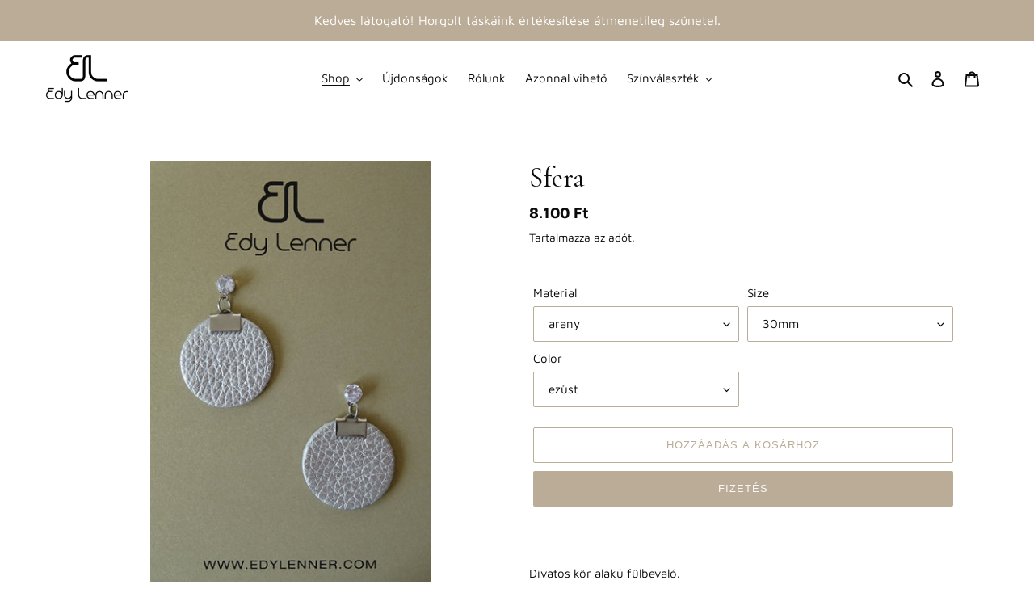

--- FILE ---
content_type: text/html; charset=utf-8
request_url: https://edylenner.com/collections/ekszerek/products/sfera
body_size: 28092
content:
<!doctype html>
<html class="no-js" lang="hu">
<head>
  <meta charset="utf-8">
  <meta http-equiv="X-UA-Compatible" content="IE=edge,chrome=1">
  <meta name="viewport" content="width=device-width,initial-scale=1">
  <meta name="theme-color" content="#bbac98">

  <link rel="preconnect" href="https://cdn.shopify.com" crossorigin>
  <link rel="preconnect" href="https://fonts.shopifycdn.com" crossorigin>
  <link rel="preconnect" href="https://monorail-edge.shopifysvc.com"><link rel="preload" href="//edylenner.com/cdn/shop/t/1/assets/theme.css?v=136619971045174987231616501979" as="style">
  <link rel="preload" as="font" href="" type="font/woff2" crossorigin>
  <link rel="preload" as="font" href="//edylenner.com/cdn/fonts/maven_pro/mavenpro_n4.c68ed1d8b5c0af622b14d3bb80bf3ead8907ac11.woff2" type="font/woff2" crossorigin>
  <link rel="preload" as="font" href="//edylenner.com/cdn/fonts/maven_pro/mavenpro_n7.1cf8ef6e1971df8c9c821bcb73da0b10e0c49a8b.woff2" type="font/woff2" crossorigin>
  <link rel="preload" href="//edylenner.com/cdn/shop/t/1/assets/theme.js?v=182309688514527995131616501979" as="script">
  <link rel="preload" href="//edylenner.com/cdn/shop/t/1/assets/lazysizes.js?v=63098554868324070131616501978" as="script"><link rel="canonical" href="https://edylenner.com/products/sfera"><link rel="shortcut icon" href="//edylenner.com/cdn/shop/files/EdyLenner_logo_fekete_32x32.png?v=1616502088" type="image/png"><title>Fülbevalók by Edy Lenner
&ndash; Edy Lenner</title><meta name="description" content="Tesoro fülbevalók"><!-- /snippets/social-meta-tags.liquid -->


<meta property="og:site_name" content="Edy Lenner ">
<meta property="og:url" content="https://edylenner.com/products/sfera">
<meta property="og:title" content="Fülbevalók by Edy Lenner">
<meta property="og:type" content="product">
<meta property="og:description" content="Tesoro fülbevalók"><meta property="og:image" content="http://edylenner.com/cdn/shop/products/REDearringsII.jpg?v=1674408604">
  <meta property="og:image:secure_url" content="https://edylenner.com/cdn/shop/products/REDearringsII.jpg?v=1674408604">
  <meta property="og:image:width" content="1917">
  <meta property="og:image:height" content="2556">
  <meta property="og:price:amount" content="6.100">
  <meta property="og:price:currency" content="HUF">



<meta name="twitter:card" content="summary_large_image">
<meta name="twitter:title" content="Fülbevalók by Edy Lenner">
<meta name="twitter:description" content="Tesoro fülbevalók">

  
<style data-shopify>
:root {
    --color-text: #0b0b0b;
    --color-text-rgb: 11, 11, 11;
    --color-body-text: #0b0b0b;
    --color-sale-text: #bbac98;
    --color-small-button-text-border: #bbac98;
    --color-text-field: #ffffff;
    --color-text-field-text: #0b0b0b;
    --color-text-field-text-rgb: 11, 11, 11;

    --color-btn-primary: #bbac98;
    --color-btn-primary-darker: #a79379;
    --color-btn-primary-text: #f7f7f7;

    --color-blankstate: rgba(11, 11, 11, 0.35);
    --color-blankstate-border: rgba(11, 11, 11, 0.2);
    --color-blankstate-background: rgba(11, 11, 11, 0.1);

    --color-text-focus:#4b4b4b;
    --color-overlay-text-focus:#e6e6e6;
    --color-btn-primary-focus:#a79379;
    --color-btn-social-focus:#e6e6e6;
    --color-small-button-text-border-focus:#a79379;
    --predictive-search-focus:#f2f2f2;

    --color-body: #ffffff;
    --color-bg: #ffffff;
    --color-bg-rgb: 255, 255, 255;
    --color-bg-alt: rgba(11, 11, 11, 0.05);
    --color-bg-currency-selector: rgba(11, 11, 11, 0.2);

    --color-overlay-title-text: #ffffff;
    --color-image-overlay: #0b0b0b;
    --color-image-overlay-rgb: 11, 11, 11;--opacity-image-overlay: 0.12;--hover-overlay-opacity: 0.52;

    --color-border: #ffffff;
    --color-border-form: #bbac98;
    --color-border-form-darker: #a79379;

    --svg-select-icon: url(//edylenner.com/cdn/shop/t/1/assets/ico-select.svg?v=23080889706573506161689754640);
    --slick-img-url: url(//edylenner.com/cdn/shop/t/1/assets/ajax-loader.gif?v=41356863302472015721616501976);

    --font-weight-body--bold: 700;
    --font-weight-body--bolder: 700;

    --font-stack-header: Helvetica, Arial, sans-serif;
    --font-style-header: normal;
    --font-weight-header: 400;

    --font-stack-body: "Maven Pro", sans-serif;
    --font-style-body: normal;
    --font-weight-body: 400;

    --font-size-header: 26;

    --font-size-base: 15;

    --font-h1-desktop: 35;
    --font-h1-mobile: 32;
    --font-h2-desktop: 20;
    --font-h2-mobile: 18;
    --font-h3-mobile: 20;
    --font-h4-desktop: 17;
    --font-h4-mobile: 15;
    --font-h5-desktop: 15;
    --font-h5-mobile: 13;
    --font-h6-desktop: 14;
    --font-h6-mobile: 12;

    --font-mega-title-large-desktop: 65;

    --font-rich-text-large: 17;
    --font-rich-text-small: 13;

    
--color-video-bg: #f2f2f2;

    
    --global-color-image-loader-primary: rgba(11, 11, 11, 0.06);
    --global-color-image-loader-secondary: rgba(11, 11, 11, 0.12);
  }
</style>


  <style>*,::after,::before{box-sizing:border-box}body{margin:0}body,html{background-color:var(--color-body)}body,button{font-size:calc(var(--font-size-base) * 1px);font-family:var(--font-stack-body);font-style:var(--font-style-body);font-weight:var(--font-weight-body);color:var(--color-text);line-height:1.5}body,button{-webkit-font-smoothing:antialiased;-webkit-text-size-adjust:100%}.border-bottom{border-bottom:1px solid var(--color-border)}.btn--link{background-color:transparent;border:0;margin:0;color:var(--color-text);text-align:left}.text-right{text-align:right}.icon{display:inline-block;width:20px;height:20px;vertical-align:middle;fill:currentColor}.icon__fallback-text,.visually-hidden{position:absolute!important;overflow:hidden;clip:rect(0 0 0 0);height:1px;width:1px;margin:-1px;padding:0;border:0}svg.icon:not(.icon--full-color) circle,svg.icon:not(.icon--full-color) ellipse,svg.icon:not(.icon--full-color) g,svg.icon:not(.icon--full-color) line,svg.icon:not(.icon--full-color) path,svg.icon:not(.icon--full-color) polygon,svg.icon:not(.icon--full-color) polyline,svg.icon:not(.icon--full-color) rect,symbol.icon:not(.icon--full-color) circle,symbol.icon:not(.icon--full-color) ellipse,symbol.icon:not(.icon--full-color) g,symbol.icon:not(.icon--full-color) line,symbol.icon:not(.icon--full-color) path,symbol.icon:not(.icon--full-color) polygon,symbol.icon:not(.icon--full-color) polyline,symbol.icon:not(.icon--full-color) rect{fill:inherit;stroke:inherit}li{list-style:none}.list--inline{padding:0;margin:0}.list--inline>li{display:inline-block;margin-bottom:0;vertical-align:middle}a{color:var(--color-text);text-decoration:none}.h1,.h2,h1,h2{margin:0 0 17.5px;font-family:var(--font-stack-header);font-style:var(--font-style-header);font-weight:var(--font-weight-header);line-height:1.2;overflow-wrap:break-word;word-wrap:break-word}.h1 a,.h2 a,h1 a,h2 a{color:inherit;text-decoration:none;font-weight:inherit}.h1,h1{font-size:calc(((var(--font-h1-desktop))/ (var(--font-size-base))) * 1em);text-transform:none;letter-spacing:0}@media only screen and (max-width:749px){.h1,h1{font-size:calc(((var(--font-h1-mobile))/ (var(--font-size-base))) * 1em)}}.h2,h2{font-size:calc(((var(--font-h2-desktop))/ (var(--font-size-base))) * 1em);text-transform:uppercase;letter-spacing:.1em}@media only screen and (max-width:749px){.h2,h2{font-size:calc(((var(--font-h2-mobile))/ (var(--font-size-base))) * 1em)}}p{color:var(--color-body-text);margin:0 0 19.44444px}@media only screen and (max-width:749px){p{font-size:calc(((var(--font-size-base) - 1)/ (var(--font-size-base))) * 1em)}}p:last-child{margin-bottom:0}@media only screen and (max-width:749px){.small--hide{display:none!important}}.grid{list-style:none;margin:0;padding:0;margin-left:-30px}.grid::after{content:'';display:table;clear:both}@media only screen and (max-width:749px){.grid{margin-left:-22px}}.grid::after{content:'';display:table;clear:both}.grid--no-gutters{margin-left:0}.grid--no-gutters .grid__item{padding-left:0}.grid--table{display:table;table-layout:fixed;width:100%}.grid--table>.grid__item{float:none;display:table-cell;vertical-align:middle}.grid__item{float:left;padding-left:30px;width:100%}@media only screen and (max-width:749px){.grid__item{padding-left:22px}}.grid__item[class*="--push"]{position:relative}@media only screen and (min-width:750px){.medium-up--one-quarter{width:25%}.medium-up--push-one-third{width:33.33%}.medium-up--one-half{width:50%}.medium-up--push-one-third{left:33.33%;position:relative}}.site-header{position:relative;background-color:var(--color-body)}@media only screen and (max-width:749px){.site-header{border-bottom:1px solid var(--color-border)}}@media only screen and (min-width:750px){.site-header{padding:0 55px}.site-header.logo--center{padding-top:30px}}.site-header__logo{margin:15px 0}.logo-align--center .site-header__logo{text-align:center;margin:0 auto}@media only screen and (max-width:749px){.logo-align--center .site-header__logo{text-align:left;margin:15px 0}}@media only screen and (max-width:749px){.site-header__logo{padding-left:22px;text-align:left}.site-header__logo img{margin:0}}.site-header__logo-link{display:inline-block;word-break:break-word}@media only screen and (min-width:750px){.logo-align--center .site-header__logo-link{margin:0 auto}}.site-header__logo-image{display:block}@media only screen and (min-width:750px){.site-header__logo-image{margin:0 auto}}.site-header__logo-image img{width:100%}.site-header__logo-image--centered img{margin:0 auto}.site-header__logo img{display:block}.site-header__icons{position:relative;white-space:nowrap}@media only screen and (max-width:749px){.site-header__icons{width:auto;padding-right:13px}.site-header__icons .btn--link,.site-header__icons .site-header__cart{font-size:calc(((var(--font-size-base))/ (var(--font-size-base))) * 1em)}}.site-header__icons-wrapper{position:relative;display:-webkit-flex;display:-ms-flexbox;display:flex;width:100%;-ms-flex-align:center;-webkit-align-items:center;-moz-align-items:center;-ms-align-items:center;-o-align-items:center;align-items:center;-webkit-justify-content:flex-end;-ms-justify-content:flex-end;justify-content:flex-end}.site-header__account,.site-header__cart,.site-header__search{position:relative}.site-header__search.site-header__icon{display:none}@media only screen and (min-width:1400px){.site-header__search.site-header__icon{display:block}}.site-header__search-toggle{display:block}@media only screen and (min-width:750px){.site-header__account,.site-header__cart{padding:10px 11px}}.site-header__cart-title,.site-header__search-title{position:absolute!important;overflow:hidden;clip:rect(0 0 0 0);height:1px;width:1px;margin:-1px;padding:0;border:0;display:block;vertical-align:middle}.site-header__cart-title{margin-right:3px}.site-header__cart-count{display:flex;align-items:center;justify-content:center;position:absolute;right:.4rem;top:.2rem;font-weight:700;background-color:var(--color-btn-primary);color:var(--color-btn-primary-text);border-radius:50%;min-width:1em;height:1em}.site-header__cart-count span{font-family:HelveticaNeue,"Helvetica Neue",Helvetica,Arial,sans-serif;font-size:calc(11em / 16);line-height:1}@media only screen and (max-width:749px){.site-header__cart-count{top:calc(7em / 16);right:0;border-radius:50%;min-width:calc(19em / 16);height:calc(19em / 16)}}@media only screen and (max-width:749px){.site-header__cart-count span{padding:.25em calc(6em / 16);font-size:12px}}.site-header__menu{display:none}@media only screen and (max-width:749px){.site-header__icon{display:inline-block;vertical-align:middle;padding:10px 11px;margin:0}}@media only screen and (min-width:750px){.site-header__icon .icon-search{margin-right:3px}}.announcement-bar{z-index:10;position:relative;text-align:center;border-bottom:1px solid transparent;padding:2px}.announcement-bar__link{display:block}.announcement-bar__message{display:block;padding:11px 22px;font-size:calc(((16)/ (var(--font-size-base))) * 1em);font-weight:var(--font-weight-header)}@media only screen and (min-width:750px){.announcement-bar__message{padding-left:55px;padding-right:55px}}.site-nav{position:relative;padding:0;text-align:center;margin:25px 0}.site-nav a{padding:3px 10px}.site-nav__link{display:block;white-space:nowrap}.site-nav--centered .site-nav__link{padding-top:0}.site-nav__link .icon-chevron-down{width:calc(8em / 16);height:calc(8em / 16);margin-left:.5rem}.site-nav__label{border-bottom:1px solid transparent}.site-nav__link--active .site-nav__label{border-bottom-color:var(--color-text)}.site-nav__link--button{border:none;background-color:transparent;padding:3px 10px}.site-header__mobile-nav{z-index:11;position:relative;background-color:var(--color-body)}@media only screen and (max-width:749px){.site-header__mobile-nav{display:-webkit-flex;display:-ms-flexbox;display:flex;width:100%;-ms-flex-align:center;-webkit-align-items:center;-moz-align-items:center;-ms-align-items:center;-o-align-items:center;align-items:center}}.mobile-nav--open .icon-close{display:none}.main-content{opacity:0}.main-content .shopify-section{display:none}.main-content .shopify-section:first-child{display:inherit}.critical-hidden{display:none}</style>

  <script>
    window.performance.mark('debut:theme_stylesheet_loaded.start');

    function onLoadStylesheet() {
      performance.mark('debut:theme_stylesheet_loaded.end');
      performance.measure('debut:theme_stylesheet_loaded', 'debut:theme_stylesheet_loaded.start', 'debut:theme_stylesheet_loaded.end');

      var url = "//edylenner.com/cdn/shop/t/1/assets/theme.css?v=136619971045174987231616501979";
      var link = document.querySelector('link[href="' + url + '"]');
      link.loaded = true;
      link.dispatchEvent(new Event('load'));
    }
  </script>

  <link rel="stylesheet" href="//edylenner.com/cdn/shop/t/1/assets/theme.css?v=136619971045174987231616501979" type="text/css" media="print" onload="this.media='all';onLoadStylesheet()">

  <style>
    
    @font-face {
  font-family: "Maven Pro";
  font-weight: 400;
  font-style: normal;
  font-display: swap;
  src: url("//edylenner.com/cdn/fonts/maven_pro/mavenpro_n4.c68ed1d8b5c0af622b14d3bb80bf3ead8907ac11.woff2") format("woff2"),
       url("//edylenner.com/cdn/fonts/maven_pro/mavenpro_n4.522bf9c765ae9601c2a4846d60057ced1efdcde2.woff") format("woff");
}

    @font-face {
  font-family: "Maven Pro";
  font-weight: 700;
  font-style: normal;
  font-display: swap;
  src: url("//edylenner.com/cdn/fonts/maven_pro/mavenpro_n7.1cf8ef6e1971df8c9c821bcb73da0b10e0c49a8b.woff2") format("woff2"),
       url("//edylenner.com/cdn/fonts/maven_pro/mavenpro_n7.1ecc5b9854a5f30ff1b42559ffcca41d24759633.woff") format("woff");
}

    @font-face {
  font-family: "Maven Pro";
  font-weight: 700;
  font-style: normal;
  font-display: swap;
  src: url("//edylenner.com/cdn/fonts/maven_pro/mavenpro_n7.1cf8ef6e1971df8c9c821bcb73da0b10e0c49a8b.woff2") format("woff2"),
       url("//edylenner.com/cdn/fonts/maven_pro/mavenpro_n7.1ecc5b9854a5f30ff1b42559ffcca41d24759633.woff") format("woff");
}

    
    
  </style>

  <script>
    var theme = {
      breakpoints: {
        medium: 750,
        large: 990,
        widescreen: 1400
      },
      strings: {
        addToCart: "Hozzáadás a kosárhoz",
        soldOut: "Elfogyott",
        unavailable: "Nincs készleten",
        regularPrice: "Normál ár",
        salePrice: "Akciós ár",
        sale: "Akciós",
        fromLowestPrice: "[price]-tól",
        vendor: "Forgalmazó",
        showMore: "Több megjelenítése",
        showLess: "Kevesebb megjelenítése",
        searchFor: "Keresés",
        addressError: "Hiba történt a cím keresésekor",
        addressNoResults: "Nincs eredmény erre a címre",
        addressQueryLimit: "Túllépted a felhasználható Google API-k számát. Érdemes lehet \u003ca href=\"https:\/\/developers.google.com\/maps\/premium\/usage-limits\"\u003eprémium csomagra\u003c\/a\u003e váltanod.",
        authError: "Hiba történt a Google Térkép-fiók hitelesítésekor.",
        newWindow: "Új ablakban nyílik meg.",
        external: "Külső weboldalt nyit meg.",
        newWindowExternal: "Új ablakban nyitja meg a külső weboldalt.",
        removeLabel: "[product] eltávolítása",
        update: "Frissítés",
        quantity: "Mennyiség",
        discountedTotal: "Kedvezményes végösszeg",
        regularTotal: "Normál végösszeg",
        priceColumn: "A kedvezményre vonatkozó részleteket az Ár oszlopban találod.",
        quantityMinimumMessage: "1-nél kisebb mennyiség nem adható meg",
        cartError: "Hiba történt a kosár frissítése közben. Kérjük, próbálkozz újra.",
        removedItemMessage: "\u003cspan class=\"cart__removed-product-details\"\u003e([quantity]) [link]\u003c\/span\u003e eltávolítva a kosárból.",
        unitPrice: "Egységár",
        unitPriceSeparator: "per",
        oneCartCount: "1 elem",
        otherCartCount: "[count] elem",
        quantityLabel: "Mennyiség: [count]",
        products: "Termékek",
        loading: "Betöltés",
        number_of_results: "[result_number] \/ [results_count]",
        number_of_results_found: "[results_count] találat",
        one_result_found: "1 találat"
      },
      moneyFormat: "{{amount_no_decimals_with_comma_separator}} Ft",
      moneyFormatWithCurrency: "{{amount_no_decimals_with_comma_separator}} Ft",
      settings: {
        predictiveSearchEnabled: false,
        predictiveSearchShowPrice: false,
        predictiveSearchShowVendor: false
      },
      stylesheet: "//edylenner.com/cdn/shop/t/1/assets/theme.css?v=136619971045174987231616501979"
    }

    document.documentElement.className = document.documentElement.className.replace('no-js', 'js');
  </script><script src="//edylenner.com/cdn/shop/t/1/assets/theme.js?v=182309688514527995131616501979" defer="defer"></script>
  <script src="//edylenner.com/cdn/shop/t/1/assets/lazysizes.js?v=63098554868324070131616501978" async="async"></script>

  <script type="text/javascript">
    if (window.MSInputMethodContext && document.documentMode) {
      var scripts = document.getElementsByTagName('script')[0];
      var polyfill = document.createElement("script");
      polyfill.defer = true;
      polyfill.src = "//edylenner.com/cdn/shop/t/1/assets/ie11CustomProperties.min.js?v=146208399201472936201616501978";

      scripts.parentNode.insertBefore(polyfill, scripts);
    }
  </script>

  <script>window.performance && window.performance.mark && window.performance.mark('shopify.content_for_header.start');</script><meta name="google-site-verification" content="DEpae7IRF_M8KRYbpTSSPqFQO_x8bjvLo3AdR6_47vs">
<meta name="facebook-domain-verification" content="957xmjr3q7l1zb81vzrk8hzm2ggyec">
<meta id="shopify-digital-wallet" name="shopify-digital-wallet" content="/55452369056/digital_wallets/dialog">
<meta name="shopify-checkout-api-token" content="777ebd37bd1e87340962306d961542d0">
<meta id="in-context-paypal-metadata" data-shop-id="55452369056" data-venmo-supported="false" data-environment="production" data-locale="en_US" data-paypal-v4="true" data-currency="HUF">
<link rel="alternate" hreflang="x-default" href="https://edylenner.com/products/sfera">
<link rel="alternate" hreflang="hu" href="https://edylenner.com/products/sfera">
<link rel="alternate" hreflang="en" href="https://edylenner.com/en/products/sfera">
<link rel="alternate" type="application/json+oembed" href="https://edylenner.com/products/sfera.oembed">
<script async="async" src="/checkouts/internal/preloads.js?locale=hu-HU"></script>
<script id="shopify-features" type="application/json">{"accessToken":"777ebd37bd1e87340962306d961542d0","betas":["rich-media-storefront-analytics"],"domain":"edylenner.com","predictiveSearch":true,"shopId":55452369056,"locale":"hu"}</script>
<script>var Shopify = Shopify || {};
Shopify.shop = "edy-lenner.myshopify.com";
Shopify.locale = "hu";
Shopify.currency = {"active":"HUF","rate":"1.0"};
Shopify.country = "HU";
Shopify.theme = {"name":"Edy Lenner","id":121012322464,"schema_name":"Debut","schema_version":"17.10.0","theme_store_id":796,"role":"main"};
Shopify.theme.handle = "null";
Shopify.theme.style = {"id":null,"handle":null};
Shopify.cdnHost = "edylenner.com/cdn";
Shopify.routes = Shopify.routes || {};
Shopify.routes.root = "/";</script>
<script type="module">!function(o){(o.Shopify=o.Shopify||{}).modules=!0}(window);</script>
<script>!function(o){function n(){var o=[];function n(){o.push(Array.prototype.slice.apply(arguments))}return n.q=o,n}var t=o.Shopify=o.Shopify||{};t.loadFeatures=n(),t.autoloadFeatures=n()}(window);</script>
<script id="shop-js-analytics" type="application/json">{"pageType":"product"}</script>
<script defer="defer" async type="module" src="//edylenner.com/cdn/shopifycloud/shop-js/modules/v2/client.init-shop-cart-sync_DjpRhebz.hu.esm.js"></script>
<script defer="defer" async type="module" src="//edylenner.com/cdn/shopifycloud/shop-js/modules/v2/chunk.common_CmNsq_FX.esm.js"></script>
<script type="module">
  await import("//edylenner.com/cdn/shopifycloud/shop-js/modules/v2/client.init-shop-cart-sync_DjpRhebz.hu.esm.js");
await import("//edylenner.com/cdn/shopifycloud/shop-js/modules/v2/chunk.common_CmNsq_FX.esm.js");

  window.Shopify.SignInWithShop?.initShopCartSync?.({"fedCMEnabled":true,"windoidEnabled":true});

</script>
<script>(function() {
  var isLoaded = false;
  function asyncLoad() {
    if (isLoaded) return;
    isLoaded = true;
    var urls = ["https:\/\/cdn.shopify.com\/s\/files\/1\/0554\/5236\/9056\/t\/1\/assets\/booster_eu_cookie_55452369056.js?v=1621339619\u0026shop=edy-lenner.myshopify.com"];
    for (var i = 0; i < urls.length; i++) {
      var s = document.createElement('script');
      s.type = 'text/javascript';
      s.async = true;
      s.src = urls[i];
      var x = document.getElementsByTagName('script')[0];
      x.parentNode.insertBefore(s, x);
    }
  };
  if(window.attachEvent) {
    window.attachEvent('onload', asyncLoad);
  } else {
    window.addEventListener('load', asyncLoad, false);
  }
})();</script>
<script id="__st">var __st={"a":55452369056,"offset":3600,"reqid":"8abe8195-9046-491f-a856-5fc34297bf60-1769016430","pageurl":"edylenner.com\/collections\/ekszerek\/products\/sfera","u":"a03bfeaf6c4a","p":"product","rtyp":"product","rid":7722306666656};</script>
<script>window.ShopifyPaypalV4VisibilityTracking = true;</script>
<script id="captcha-bootstrap">!function(){'use strict';const t='contact',e='account',n='new_comment',o=[[t,t],['blogs',n],['comments',n],[t,'customer']],c=[[e,'customer_login'],[e,'guest_login'],[e,'recover_customer_password'],[e,'create_customer']],r=t=>t.map((([t,e])=>`form[action*='/${t}']:not([data-nocaptcha='true']) input[name='form_type'][value='${e}']`)).join(','),a=t=>()=>t?[...document.querySelectorAll(t)].map((t=>t.form)):[];function s(){const t=[...o],e=r(t);return a(e)}const i='password',u='form_key',d=['recaptcha-v3-token','g-recaptcha-response','h-captcha-response',i],f=()=>{try{return window.sessionStorage}catch{return}},m='__shopify_v',_=t=>t.elements[u];function p(t,e,n=!1){try{const o=window.sessionStorage,c=JSON.parse(o.getItem(e)),{data:r}=function(t){const{data:e,action:n}=t;return t[m]||n?{data:e,action:n}:{data:t,action:n}}(c);for(const[e,n]of Object.entries(r))t.elements[e]&&(t.elements[e].value=n);n&&o.removeItem(e)}catch(o){console.error('form repopulation failed',{error:o})}}const l='form_type',E='cptcha';function T(t){t.dataset[E]=!0}const w=window,h=w.document,L='Shopify',v='ce_forms',y='captcha';let A=!1;((t,e)=>{const n=(g='f06e6c50-85a8-45c8-87d0-21a2b65856fe',I='https://cdn.shopify.com/shopifycloud/storefront-forms-hcaptcha/ce_storefront_forms_captcha_hcaptcha.v1.5.2.iife.js',D={infoText:'hCaptcha által védett',privacyText:'Adatvédelem',termsText:'Használati feltételek'},(t,e,n)=>{const o=w[L][v],c=o.bindForm;if(c)return c(t,g,e,D).then(n);var r;o.q.push([[t,g,e,D],n]),r=I,A||(h.body.append(Object.assign(h.createElement('script'),{id:'captcha-provider',async:!0,src:r})),A=!0)});var g,I,D;w[L]=w[L]||{},w[L][v]=w[L][v]||{},w[L][v].q=[],w[L][y]=w[L][y]||{},w[L][y].protect=function(t,e){n(t,void 0,e),T(t)},Object.freeze(w[L][y]),function(t,e,n,w,h,L){const[v,y,A,g]=function(t,e,n){const i=e?o:[],u=t?c:[],d=[...i,...u],f=r(d),m=r(i),_=r(d.filter((([t,e])=>n.includes(e))));return[a(f),a(m),a(_),s()]}(w,h,L),I=t=>{const e=t.target;return e instanceof HTMLFormElement?e:e&&e.form},D=t=>v().includes(t);t.addEventListener('submit',(t=>{const e=I(t);if(!e)return;const n=D(e)&&!e.dataset.hcaptchaBound&&!e.dataset.recaptchaBound,o=_(e),c=g().includes(e)&&(!o||!o.value);(n||c)&&t.preventDefault(),c&&!n&&(function(t){try{if(!f())return;!function(t){const e=f();if(!e)return;const n=_(t);if(!n)return;const o=n.value;o&&e.removeItem(o)}(t);const e=Array.from(Array(32),(()=>Math.random().toString(36)[2])).join('');!function(t,e){_(t)||t.append(Object.assign(document.createElement('input'),{type:'hidden',name:u})),t.elements[u].value=e}(t,e),function(t,e){const n=f();if(!n)return;const o=[...t.querySelectorAll(`input[type='${i}']`)].map((({name:t})=>t)),c=[...d,...o],r={};for(const[a,s]of new FormData(t).entries())c.includes(a)||(r[a]=s);n.setItem(e,JSON.stringify({[m]:1,action:t.action,data:r}))}(t,e)}catch(e){console.error('failed to persist form',e)}}(e),e.submit())}));const S=(t,e)=>{t&&!t.dataset[E]&&(n(t,e.some((e=>e===t))),T(t))};for(const o of['focusin','change'])t.addEventListener(o,(t=>{const e=I(t);D(e)&&S(e,y())}));const B=e.get('form_key'),M=e.get(l),P=B&&M;t.addEventListener('DOMContentLoaded',(()=>{const t=y();if(P)for(const e of t)e.elements[l].value===M&&p(e,B);[...new Set([...A(),...v().filter((t=>'true'===t.dataset.shopifyCaptcha))])].forEach((e=>S(e,t)))}))}(h,new URLSearchParams(w.location.search),n,t,e,['guest_login'])})(!0,!0)}();</script>
<script integrity="sha256-4kQ18oKyAcykRKYeNunJcIwy7WH5gtpwJnB7kiuLZ1E=" data-source-attribution="shopify.loadfeatures" defer="defer" src="//edylenner.com/cdn/shopifycloud/storefront/assets/storefront/load_feature-a0a9edcb.js" crossorigin="anonymous"></script>
<script data-source-attribution="shopify.dynamic_checkout.dynamic.init">var Shopify=Shopify||{};Shopify.PaymentButton=Shopify.PaymentButton||{isStorefrontPortableWallets:!0,init:function(){window.Shopify.PaymentButton.init=function(){};var t=document.createElement("script");t.src="https://edylenner.com/cdn/shopifycloud/portable-wallets/latest/portable-wallets.hu.js",t.type="module",document.head.appendChild(t)}};
</script>
<script data-source-attribution="shopify.dynamic_checkout.buyer_consent">
  function portableWalletsHideBuyerConsent(e){var t=document.getElementById("shopify-buyer-consent"),n=document.getElementById("shopify-subscription-policy-button");t&&n&&(t.classList.add("hidden"),t.setAttribute("aria-hidden","true"),n.removeEventListener("click",e))}function portableWalletsShowBuyerConsent(e){var t=document.getElementById("shopify-buyer-consent"),n=document.getElementById("shopify-subscription-policy-button");t&&n&&(t.classList.remove("hidden"),t.removeAttribute("aria-hidden"),n.addEventListener("click",e))}window.Shopify?.PaymentButton&&(window.Shopify.PaymentButton.hideBuyerConsent=portableWalletsHideBuyerConsent,window.Shopify.PaymentButton.showBuyerConsent=portableWalletsShowBuyerConsent);
</script>
<script>
  function portableWalletsCleanup(e){e&&e.src&&console.error("Failed to load portable wallets script "+e.src);var t=document.querySelectorAll("shopify-accelerated-checkout .shopify-payment-button__skeleton, shopify-accelerated-checkout-cart .wallet-cart-button__skeleton"),e=document.getElementById("shopify-buyer-consent");for(let e=0;e<t.length;e++)t[e].remove();e&&e.remove()}function portableWalletsNotLoadedAsModule(e){e instanceof ErrorEvent&&"string"==typeof e.message&&e.message.includes("import.meta")&&"string"==typeof e.filename&&e.filename.includes("portable-wallets")&&(window.removeEventListener("error",portableWalletsNotLoadedAsModule),window.Shopify.PaymentButton.failedToLoad=e,"loading"===document.readyState?document.addEventListener("DOMContentLoaded",window.Shopify.PaymentButton.init):window.Shopify.PaymentButton.init())}window.addEventListener("error",portableWalletsNotLoadedAsModule);
</script>

<script type="module" src="https://edylenner.com/cdn/shopifycloud/portable-wallets/latest/portable-wallets.hu.js" onError="portableWalletsCleanup(this)" crossorigin="anonymous"></script>
<script nomodule>
  document.addEventListener("DOMContentLoaded", portableWalletsCleanup);
</script>

<link id="shopify-accelerated-checkout-styles" rel="stylesheet" media="screen" href="https://edylenner.com/cdn/shopifycloud/portable-wallets/latest/accelerated-checkout-backwards-compat.css" crossorigin="anonymous">
<style id="shopify-accelerated-checkout-cart">
        #shopify-buyer-consent {
  margin-top: 1em;
  display: inline-block;
  width: 100%;
}

#shopify-buyer-consent.hidden {
  display: none;
}

#shopify-subscription-policy-button {
  background: none;
  border: none;
  padding: 0;
  text-decoration: underline;
  font-size: inherit;
  cursor: pointer;
}

#shopify-subscription-policy-button::before {
  box-shadow: none;
}

      </style>

<script>window.performance && window.performance.mark && window.performance.mark('shopify.content_for_header.end');</script>

                  <script src="//edylenner.com/cdn/shop/t/1/assets/bss-file-configdata.js?v=155556890694630524211658894088" type="text/javascript"></script><script>
              if (typeof BSS_PL == 'undefined') {
                  var BSS_PL = {};
              }
              
              var bssPlApiServer = "https://product-labels-pro.bsscommerce.com";
              BSS_PL.customerTags = 'null';
              BSS_PL.configData = configDatas;
              BSS_PL.storeId = 16787;
              BSS_PL.currentPlan = "ten_usd";
              BSS_PL.storeIdCustomOld = "10678";
              BSS_PL.storeIdOldWIthPriority = "12200";
              BSS_PL.apiServerProduction = "https://product-labels-pro.bsscommerce.com";
              
                    
                    BSS_PL.collectionID = "265140109472,273668735136,280277647520,284809592992,";
                    BSS_PL.collectionHandle = "taskak,filc-taskak,raffia-taskak,azonnal-elviheto,";
                    BSS_PL.collectionTitle = "Horgolt táskák,Filc táskák,Raffia táskák,Azonnal elvihető,";
                                              
              </script>
          <style>
.homepage-slideshow .slick-slide .bss_pl_img {
    visibility: hidden !important;
}
</style>
                    <!-- BEGIN app block: shopify://apps/pagefly-page-builder/blocks/app-embed/83e179f7-59a0-4589-8c66-c0dddf959200 -->

<!-- BEGIN app snippet: pagefly-cro-ab-testing-main -->







<script>
  ;(function () {
    const url = new URL(window.location)
    const viewParam = url.searchParams.get('view')
    if (viewParam && viewParam.includes('variant-pf-')) {
      url.searchParams.set('pf_v', viewParam)
      url.searchParams.delete('view')
      window.history.replaceState({}, '', url)
    }
  })()
</script>



<script type='module'>
  
  window.PAGEFLY_CRO = window.PAGEFLY_CRO || {}

  window.PAGEFLY_CRO['data_debug'] = {
    original_template_suffix: "all_products",
    allow_ab_test: false,
    ab_test_start_time: 0,
    ab_test_end_time: 0,
    today_date_time: 1769016430000,
  }
  window.PAGEFLY_CRO['GA4'] = { enabled: false}
</script>

<!-- END app snippet -->








  <script src='https://cdn.shopify.com/extensions/019bb4f9-aed6-78a3-be91-e9d44663e6bf/pagefly-page-builder-215/assets/pagefly-helper.js' defer='defer'></script>

  <script src='https://cdn.shopify.com/extensions/019bb4f9-aed6-78a3-be91-e9d44663e6bf/pagefly-page-builder-215/assets/pagefly-general-helper.js' defer='defer'></script>

  <script src='https://cdn.shopify.com/extensions/019bb4f9-aed6-78a3-be91-e9d44663e6bf/pagefly-page-builder-215/assets/pagefly-snap-slider.js' defer='defer'></script>

  <script src='https://cdn.shopify.com/extensions/019bb4f9-aed6-78a3-be91-e9d44663e6bf/pagefly-page-builder-215/assets/pagefly-slideshow-v3.js' defer='defer'></script>

  <script src='https://cdn.shopify.com/extensions/019bb4f9-aed6-78a3-be91-e9d44663e6bf/pagefly-page-builder-215/assets/pagefly-slideshow-v4.js' defer='defer'></script>

  <script src='https://cdn.shopify.com/extensions/019bb4f9-aed6-78a3-be91-e9d44663e6bf/pagefly-page-builder-215/assets/pagefly-glider.js' defer='defer'></script>

  <script src='https://cdn.shopify.com/extensions/019bb4f9-aed6-78a3-be91-e9d44663e6bf/pagefly-page-builder-215/assets/pagefly-slideshow-v1-v2.js' defer='defer'></script>

  <script src='https://cdn.shopify.com/extensions/019bb4f9-aed6-78a3-be91-e9d44663e6bf/pagefly-page-builder-215/assets/pagefly-product-media.js' defer='defer'></script>

  <script src='https://cdn.shopify.com/extensions/019bb4f9-aed6-78a3-be91-e9d44663e6bf/pagefly-page-builder-215/assets/pagefly-product.js' defer='defer'></script>


<script id='pagefly-helper-data' type='application/json'>
  {
    "page_optimization": {
      "assets_prefetching": false
    },
    "elements_asset_mapper": {
      "Accordion": "https://cdn.shopify.com/extensions/019bb4f9-aed6-78a3-be91-e9d44663e6bf/pagefly-page-builder-215/assets/pagefly-accordion.js",
      "Accordion3": "https://cdn.shopify.com/extensions/019bb4f9-aed6-78a3-be91-e9d44663e6bf/pagefly-page-builder-215/assets/pagefly-accordion3.js",
      "CountDown": "https://cdn.shopify.com/extensions/019bb4f9-aed6-78a3-be91-e9d44663e6bf/pagefly-page-builder-215/assets/pagefly-countdown.js",
      "GMap1": "https://cdn.shopify.com/extensions/019bb4f9-aed6-78a3-be91-e9d44663e6bf/pagefly-page-builder-215/assets/pagefly-gmap.js",
      "GMap2": "https://cdn.shopify.com/extensions/019bb4f9-aed6-78a3-be91-e9d44663e6bf/pagefly-page-builder-215/assets/pagefly-gmap.js",
      "GMapBasicV2": "https://cdn.shopify.com/extensions/019bb4f9-aed6-78a3-be91-e9d44663e6bf/pagefly-page-builder-215/assets/pagefly-gmap.js",
      "GMapAdvancedV2": "https://cdn.shopify.com/extensions/019bb4f9-aed6-78a3-be91-e9d44663e6bf/pagefly-page-builder-215/assets/pagefly-gmap.js",
      "HTML.Video": "https://cdn.shopify.com/extensions/019bb4f9-aed6-78a3-be91-e9d44663e6bf/pagefly-page-builder-215/assets/pagefly-htmlvideo.js",
      "HTML.Video2": "https://cdn.shopify.com/extensions/019bb4f9-aed6-78a3-be91-e9d44663e6bf/pagefly-page-builder-215/assets/pagefly-htmlvideo2.js",
      "HTML.Video3": "https://cdn.shopify.com/extensions/019bb4f9-aed6-78a3-be91-e9d44663e6bf/pagefly-page-builder-215/assets/pagefly-htmlvideo2.js",
      "BackgroundVideo": "https://cdn.shopify.com/extensions/019bb4f9-aed6-78a3-be91-e9d44663e6bf/pagefly-page-builder-215/assets/pagefly-htmlvideo2.js",
      "Instagram": "https://cdn.shopify.com/extensions/019bb4f9-aed6-78a3-be91-e9d44663e6bf/pagefly-page-builder-215/assets/pagefly-instagram.js",
      "Instagram2": "https://cdn.shopify.com/extensions/019bb4f9-aed6-78a3-be91-e9d44663e6bf/pagefly-page-builder-215/assets/pagefly-instagram.js",
      "Insta3": "https://cdn.shopify.com/extensions/019bb4f9-aed6-78a3-be91-e9d44663e6bf/pagefly-page-builder-215/assets/pagefly-instagram3.js",
      "Tabs": "https://cdn.shopify.com/extensions/019bb4f9-aed6-78a3-be91-e9d44663e6bf/pagefly-page-builder-215/assets/pagefly-tab.js",
      "Tabs3": "https://cdn.shopify.com/extensions/019bb4f9-aed6-78a3-be91-e9d44663e6bf/pagefly-page-builder-215/assets/pagefly-tab3.js",
      "ProductBox": "https://cdn.shopify.com/extensions/019bb4f9-aed6-78a3-be91-e9d44663e6bf/pagefly-page-builder-215/assets/pagefly-cart.js",
      "FBPageBox2": "https://cdn.shopify.com/extensions/019bb4f9-aed6-78a3-be91-e9d44663e6bf/pagefly-page-builder-215/assets/pagefly-facebook.js",
      "FBLikeButton2": "https://cdn.shopify.com/extensions/019bb4f9-aed6-78a3-be91-e9d44663e6bf/pagefly-page-builder-215/assets/pagefly-facebook.js",
      "TwitterFeed2": "https://cdn.shopify.com/extensions/019bb4f9-aed6-78a3-be91-e9d44663e6bf/pagefly-page-builder-215/assets/pagefly-twitter.js",
      "Paragraph4": "https://cdn.shopify.com/extensions/019bb4f9-aed6-78a3-be91-e9d44663e6bf/pagefly-page-builder-215/assets/pagefly-paragraph4.js",

      "AliReviews": "https://cdn.shopify.com/extensions/019bb4f9-aed6-78a3-be91-e9d44663e6bf/pagefly-page-builder-215/assets/pagefly-3rd-elements.js",
      "BackInStock": "https://cdn.shopify.com/extensions/019bb4f9-aed6-78a3-be91-e9d44663e6bf/pagefly-page-builder-215/assets/pagefly-3rd-elements.js",
      "GloboBackInStock": "https://cdn.shopify.com/extensions/019bb4f9-aed6-78a3-be91-e9d44663e6bf/pagefly-page-builder-215/assets/pagefly-3rd-elements.js",
      "GrowaveWishlist": "https://cdn.shopify.com/extensions/019bb4f9-aed6-78a3-be91-e9d44663e6bf/pagefly-page-builder-215/assets/pagefly-3rd-elements.js",
      "InfiniteOptionsShopPad": "https://cdn.shopify.com/extensions/019bb4f9-aed6-78a3-be91-e9d44663e6bf/pagefly-page-builder-215/assets/pagefly-3rd-elements.js",
      "InkybayProductPersonalizer": "https://cdn.shopify.com/extensions/019bb4f9-aed6-78a3-be91-e9d44663e6bf/pagefly-page-builder-215/assets/pagefly-3rd-elements.js",
      "LimeSpot": "https://cdn.shopify.com/extensions/019bb4f9-aed6-78a3-be91-e9d44663e6bf/pagefly-page-builder-215/assets/pagefly-3rd-elements.js",
      "Loox": "https://cdn.shopify.com/extensions/019bb4f9-aed6-78a3-be91-e9d44663e6bf/pagefly-page-builder-215/assets/pagefly-3rd-elements.js",
      "Opinew": "https://cdn.shopify.com/extensions/019bb4f9-aed6-78a3-be91-e9d44663e6bf/pagefly-page-builder-215/assets/pagefly-3rd-elements.js",
      "Powr": "https://cdn.shopify.com/extensions/019bb4f9-aed6-78a3-be91-e9d44663e6bf/pagefly-page-builder-215/assets/pagefly-3rd-elements.js",
      "ProductReviews": "https://cdn.shopify.com/extensions/019bb4f9-aed6-78a3-be91-e9d44663e6bf/pagefly-page-builder-215/assets/pagefly-3rd-elements.js",
      "PushOwl": "https://cdn.shopify.com/extensions/019bb4f9-aed6-78a3-be91-e9d44663e6bf/pagefly-page-builder-215/assets/pagefly-3rd-elements.js",
      "ReCharge": "https://cdn.shopify.com/extensions/019bb4f9-aed6-78a3-be91-e9d44663e6bf/pagefly-page-builder-215/assets/pagefly-3rd-elements.js",
      "Rivyo": "https://cdn.shopify.com/extensions/019bb4f9-aed6-78a3-be91-e9d44663e6bf/pagefly-page-builder-215/assets/pagefly-3rd-elements.js",
      "TrackingMore": "https://cdn.shopify.com/extensions/019bb4f9-aed6-78a3-be91-e9d44663e6bf/pagefly-page-builder-215/assets/pagefly-3rd-elements.js",
      "Vitals": "https://cdn.shopify.com/extensions/019bb4f9-aed6-78a3-be91-e9d44663e6bf/pagefly-page-builder-215/assets/pagefly-3rd-elements.js",
      "Wiser": "https://cdn.shopify.com/extensions/019bb4f9-aed6-78a3-be91-e9d44663e6bf/pagefly-page-builder-215/assets/pagefly-3rd-elements.js"
    },
    "custom_elements_mapper": {
      "pf-click-action-element": "https://cdn.shopify.com/extensions/019bb4f9-aed6-78a3-be91-e9d44663e6bf/pagefly-page-builder-215/assets/pagefly-click-action-element.js",
      "pf-dialog-element": "https://cdn.shopify.com/extensions/019bb4f9-aed6-78a3-be91-e9d44663e6bf/pagefly-page-builder-215/assets/pagefly-dialog-element.js"
    }
  }
</script>


<!-- END app block --><!-- BEGIN app block: shopify://apps/smart-seo/blocks/smartseo/7b0a6064-ca2e-4392-9a1d-8c43c942357b --><meta name="smart-seo-integrated" content="true" /><!-- metatagsSavedToSEOFields: false --><!-- BEGIN app snippet: smartseo.custom.schemas.jsonld --><!-- END app snippet --><!-- BEGIN app snippet: smartseo.product.metatags --><!-- product_seo_template_metafield:  --><title>Fülbevalók by Edy Lenner</title>
<meta name="description" content="Tesoro fülbevalók" />
<meta name="smartseo-timestamp" content="0" /><!-- END app snippet --><!-- END app block --><!-- BEGIN app block: shopify://apps/rt-google-fonts-custom-fonts/blocks/app-embed/2caf2c68-0038-455e-b0b9-066a7c2ad923 --><link rel="preload" as="style" href="https://fonts.googleapis.com/css2?family=Cormorant+Garamond:ital,wght@0,400&display=swap">
            <link rel="stylesheet" href="https://fonts.googleapis.com/css2?family=Cormorant+Garamond:ital,wght@0,400&display=swap"><link rel="preconnect" href="https://fonts.gstatic.com" crossorigin><style id="rafp-stylesheet">h1,h2,h3,h4,h5,h6 {font-family:"Cormorant Garamond";font-weight:400;
        font-style:normal;}@font-face{
            font-family:"Font-1707165808035";
            src:url("https:\/\/cdn.shopify.com\/s\/files\/1\/0554\/5236\/9056\/files\/TT_Ramillas_Trial_Light_e2a52ebb-a214-433b-86ae-36de5f8ad163.ttf?v=1707166865");
            font-display:fallback;
          } {font-family:"Font-1707165808035";} {font-family:"Asul";font-weight:400;
        font-style:normal;font-size:16px;line-height:1.2em;letter-spacing:0px;}@media screen and (max-width: 749px) {h1,h2,h3,h4,h5,h6 {} {} {font-size:12px;}}
    </style>
<!-- END app block --><script src="https://cdn.shopify.com/extensions/8d2c31d3-a828-4daf-820f-80b7f8e01c39/nova-eu-cookie-bar-gdpr-4/assets/nova-cookie-app-embed.js" type="text/javascript" defer="defer"></script>
<link href="https://cdn.shopify.com/extensions/8d2c31d3-a828-4daf-820f-80b7f8e01c39/nova-eu-cookie-bar-gdpr-4/assets/nova-cookie.css" rel="stylesheet" type="text/css" media="all">
<script src="https://cdn.shopify.com/extensions/9829290c-2b6c-4517-a42f-0d6eacabb442/1.1.0/assets/font.js" type="text/javascript" defer="defer"></script>
<link href="https://cdn.shopify.com/extensions/9829290c-2b6c-4517-a42f-0d6eacabb442/1.1.0/assets/font.css" rel="stylesheet" type="text/css" media="all">
<link href="https://monorail-edge.shopifysvc.com" rel="dns-prefetch">
<script>(function(){if ("sendBeacon" in navigator && "performance" in window) {try {var session_token_from_headers = performance.getEntriesByType('navigation')[0].serverTiming.find(x => x.name == '_s').description;} catch {var session_token_from_headers = undefined;}var session_cookie_matches = document.cookie.match(/_shopify_s=([^;]*)/);var session_token_from_cookie = session_cookie_matches && session_cookie_matches.length === 2 ? session_cookie_matches[1] : "";var session_token = session_token_from_headers || session_token_from_cookie || "";function handle_abandonment_event(e) {var entries = performance.getEntries().filter(function(entry) {return /monorail-edge.shopifysvc.com/.test(entry.name);});if (!window.abandonment_tracked && entries.length === 0) {window.abandonment_tracked = true;var currentMs = Date.now();var navigation_start = performance.timing.navigationStart;var payload = {shop_id: 55452369056,url: window.location.href,navigation_start,duration: currentMs - navigation_start,session_token,page_type: "product"};window.navigator.sendBeacon("https://monorail-edge.shopifysvc.com/v1/produce", JSON.stringify({schema_id: "online_store_buyer_site_abandonment/1.1",payload: payload,metadata: {event_created_at_ms: currentMs,event_sent_at_ms: currentMs}}));}}window.addEventListener('pagehide', handle_abandonment_event);}}());</script>
<script id="web-pixels-manager-setup">(function e(e,d,r,n,o){if(void 0===o&&(o={}),!Boolean(null===(a=null===(i=window.Shopify)||void 0===i?void 0:i.analytics)||void 0===a?void 0:a.replayQueue)){var i,a;window.Shopify=window.Shopify||{};var t=window.Shopify;t.analytics=t.analytics||{};var s=t.analytics;s.replayQueue=[],s.publish=function(e,d,r){return s.replayQueue.push([e,d,r]),!0};try{self.performance.mark("wpm:start")}catch(e){}var l=function(){var e={modern:/Edge?\/(1{2}[4-9]|1[2-9]\d|[2-9]\d{2}|\d{4,})\.\d+(\.\d+|)|Firefox\/(1{2}[4-9]|1[2-9]\d|[2-9]\d{2}|\d{4,})\.\d+(\.\d+|)|Chrom(ium|e)\/(9{2}|\d{3,})\.\d+(\.\d+|)|(Maci|X1{2}).+ Version\/(15\.\d+|(1[6-9]|[2-9]\d|\d{3,})\.\d+)([,.]\d+|)( \(\w+\)|)( Mobile\/\w+|) Safari\/|Chrome.+OPR\/(9{2}|\d{3,})\.\d+\.\d+|(CPU[ +]OS|iPhone[ +]OS|CPU[ +]iPhone|CPU IPhone OS|CPU iPad OS)[ +]+(15[._]\d+|(1[6-9]|[2-9]\d|\d{3,})[._]\d+)([._]\d+|)|Android:?[ /-](13[3-9]|1[4-9]\d|[2-9]\d{2}|\d{4,})(\.\d+|)(\.\d+|)|Android.+Firefox\/(13[5-9]|1[4-9]\d|[2-9]\d{2}|\d{4,})\.\d+(\.\d+|)|Android.+Chrom(ium|e)\/(13[3-9]|1[4-9]\d|[2-9]\d{2}|\d{4,})\.\d+(\.\d+|)|SamsungBrowser\/([2-9]\d|\d{3,})\.\d+/,legacy:/Edge?\/(1[6-9]|[2-9]\d|\d{3,})\.\d+(\.\d+|)|Firefox\/(5[4-9]|[6-9]\d|\d{3,})\.\d+(\.\d+|)|Chrom(ium|e)\/(5[1-9]|[6-9]\d|\d{3,})\.\d+(\.\d+|)([\d.]+$|.*Safari\/(?![\d.]+ Edge\/[\d.]+$))|(Maci|X1{2}).+ Version\/(10\.\d+|(1[1-9]|[2-9]\d|\d{3,})\.\d+)([,.]\d+|)( \(\w+\)|)( Mobile\/\w+|) Safari\/|Chrome.+OPR\/(3[89]|[4-9]\d|\d{3,})\.\d+\.\d+|(CPU[ +]OS|iPhone[ +]OS|CPU[ +]iPhone|CPU IPhone OS|CPU iPad OS)[ +]+(10[._]\d+|(1[1-9]|[2-9]\d|\d{3,})[._]\d+)([._]\d+|)|Android:?[ /-](13[3-9]|1[4-9]\d|[2-9]\d{2}|\d{4,})(\.\d+|)(\.\d+|)|Mobile Safari.+OPR\/([89]\d|\d{3,})\.\d+\.\d+|Android.+Firefox\/(13[5-9]|1[4-9]\d|[2-9]\d{2}|\d{4,})\.\d+(\.\d+|)|Android.+Chrom(ium|e)\/(13[3-9]|1[4-9]\d|[2-9]\d{2}|\d{4,})\.\d+(\.\d+|)|Android.+(UC? ?Browser|UCWEB|U3)[ /]?(15\.([5-9]|\d{2,})|(1[6-9]|[2-9]\d|\d{3,})\.\d+)\.\d+|SamsungBrowser\/(5\.\d+|([6-9]|\d{2,})\.\d+)|Android.+MQ{2}Browser\/(14(\.(9|\d{2,})|)|(1[5-9]|[2-9]\d|\d{3,})(\.\d+|))(\.\d+|)|K[Aa][Ii]OS\/(3\.\d+|([4-9]|\d{2,})\.\d+)(\.\d+|)/},d=e.modern,r=e.legacy,n=navigator.userAgent;return n.match(d)?"modern":n.match(r)?"legacy":"unknown"}(),u="modern"===l?"modern":"legacy",c=(null!=n?n:{modern:"",legacy:""})[u],f=function(e){return[e.baseUrl,"/wpm","/b",e.hashVersion,"modern"===e.buildTarget?"m":"l",".js"].join("")}({baseUrl:d,hashVersion:r,buildTarget:u}),m=function(e){var d=e.version,r=e.bundleTarget,n=e.surface,o=e.pageUrl,i=e.monorailEndpoint;return{emit:function(e){var a=e.status,t=e.errorMsg,s=(new Date).getTime(),l=JSON.stringify({metadata:{event_sent_at_ms:s},events:[{schema_id:"web_pixels_manager_load/3.1",payload:{version:d,bundle_target:r,page_url:o,status:a,surface:n,error_msg:t},metadata:{event_created_at_ms:s}}]});if(!i)return console&&console.warn&&console.warn("[Web Pixels Manager] No Monorail endpoint provided, skipping logging."),!1;try{return self.navigator.sendBeacon.bind(self.navigator)(i,l)}catch(e){}var u=new XMLHttpRequest;try{return u.open("POST",i,!0),u.setRequestHeader("Content-Type","text/plain"),u.send(l),!0}catch(e){return console&&console.warn&&console.warn("[Web Pixels Manager] Got an unhandled error while logging to Monorail."),!1}}}}({version:r,bundleTarget:l,surface:e.surface,pageUrl:self.location.href,monorailEndpoint:e.monorailEndpoint});try{o.browserTarget=l,function(e){var d=e.src,r=e.async,n=void 0===r||r,o=e.onload,i=e.onerror,a=e.sri,t=e.scriptDataAttributes,s=void 0===t?{}:t,l=document.createElement("script"),u=document.querySelector("head"),c=document.querySelector("body");if(l.async=n,l.src=d,a&&(l.integrity=a,l.crossOrigin="anonymous"),s)for(var f in s)if(Object.prototype.hasOwnProperty.call(s,f))try{l.dataset[f]=s[f]}catch(e){}if(o&&l.addEventListener("load",o),i&&l.addEventListener("error",i),u)u.appendChild(l);else{if(!c)throw new Error("Did not find a head or body element to append the script");c.appendChild(l)}}({src:f,async:!0,onload:function(){if(!function(){var e,d;return Boolean(null===(d=null===(e=window.Shopify)||void 0===e?void 0:e.analytics)||void 0===d?void 0:d.initialized)}()){var d=window.webPixelsManager.init(e)||void 0;if(d){var r=window.Shopify.analytics;r.replayQueue.forEach((function(e){var r=e[0],n=e[1],o=e[2];d.publishCustomEvent(r,n,o)})),r.replayQueue=[],r.publish=d.publishCustomEvent,r.visitor=d.visitor,r.initialized=!0}}},onerror:function(){return m.emit({status:"failed",errorMsg:"".concat(f," has failed to load")})},sri:function(e){var d=/^sha384-[A-Za-z0-9+/=]+$/;return"string"==typeof e&&d.test(e)}(c)?c:"",scriptDataAttributes:o}),m.emit({status:"loading"})}catch(e){m.emit({status:"failed",errorMsg:(null==e?void 0:e.message)||"Unknown error"})}}})({shopId: 55452369056,storefrontBaseUrl: "https://edylenner.com",extensionsBaseUrl: "https://extensions.shopifycdn.com/cdn/shopifycloud/web-pixels-manager",monorailEndpoint: "https://monorail-edge.shopifysvc.com/unstable/produce_batch",surface: "storefront-renderer",enabledBetaFlags: ["2dca8a86"],webPixelsConfigList: [{"id":"1123483989","configuration":"{\"config\":\"{\\\"pixel_id\\\":\\\"GT-WVGTS83\\\",\\\"target_country\\\":\\\"HU\\\",\\\"gtag_events\\\":[{\\\"type\\\":\\\"purchase\\\",\\\"action_label\\\":\\\"MC-5E55TBN3J3\\\"},{\\\"type\\\":\\\"page_view\\\",\\\"action_label\\\":\\\"MC-5E55TBN3J3\\\"},{\\\"type\\\":\\\"view_item\\\",\\\"action_label\\\":\\\"MC-5E55TBN3J3\\\"}],\\\"enable_monitoring_mode\\\":false}\"}","eventPayloadVersion":"v1","runtimeContext":"OPEN","scriptVersion":"b2a88bafab3e21179ed38636efcd8a93","type":"APP","apiClientId":1780363,"privacyPurposes":[],"dataSharingAdjustments":{"protectedCustomerApprovalScopes":["read_customer_address","read_customer_email","read_customer_name","read_customer_personal_data","read_customer_phone"]}},{"id":"417300821","configuration":"{\"pixel_id\":\"595096826117478\",\"pixel_type\":\"facebook_pixel\",\"metaapp_system_user_token\":\"-\"}","eventPayloadVersion":"v1","runtimeContext":"OPEN","scriptVersion":"ca16bc87fe92b6042fbaa3acc2fbdaa6","type":"APP","apiClientId":2329312,"privacyPurposes":["ANALYTICS","MARKETING","SALE_OF_DATA"],"dataSharingAdjustments":{"protectedCustomerApprovalScopes":["read_customer_address","read_customer_email","read_customer_name","read_customer_personal_data","read_customer_phone"]}},{"id":"shopify-app-pixel","configuration":"{}","eventPayloadVersion":"v1","runtimeContext":"STRICT","scriptVersion":"0450","apiClientId":"shopify-pixel","type":"APP","privacyPurposes":["ANALYTICS","MARKETING"]},{"id":"shopify-custom-pixel","eventPayloadVersion":"v1","runtimeContext":"LAX","scriptVersion":"0450","apiClientId":"shopify-pixel","type":"CUSTOM","privacyPurposes":["ANALYTICS","MARKETING"]}],isMerchantRequest: false,initData: {"shop":{"name":"Edy Lenner ","paymentSettings":{"currencyCode":"HUF"},"myshopifyDomain":"edy-lenner.myshopify.com","countryCode":"HU","storefrontUrl":"https:\/\/edylenner.com"},"customer":null,"cart":null,"checkout":null,"productVariants":[{"price":{"amount":8100.0,"currencyCode":"HUF"},"product":{"title":"Sfera","vendor":"Edy Lenner","id":"7722306666656","untranslatedTitle":"Sfera","url":"\/products\/sfera","type":"Earring"},"id":"43023773860000","image":{"src":"\/\/edylenner.com\/cdn\/shop\/products\/Sferasilver.jpg?v=1676841004"},"sku":null,"title":"arany \/ 30mm \/ ezüst","untranslatedTitle":"arany \/ 30mm \/ ezüst"},{"price":{"amount":8100.0,"currencyCode":"HUF"},"product":{"title":"Sfera","vendor":"Edy Lenner","id":"7722306666656","untranslatedTitle":"Sfera","url":"\/products\/sfera","type":"Earring"},"id":"43275546788000","image":{"src":"\/\/edylenner.com\/cdn\/shop\/products\/REDearringsII.jpg?v=1674408604"},"sku":"","title":"arany \/ 30mm \/ piros","untranslatedTitle":"arany \/ 30mm \/ piros"},{"price":{"amount":8500.0,"currencyCode":"HUF"},"product":{"title":"Sfera","vendor":"Edy Lenner","id":"7722306666656","untranslatedTitle":"Sfera","url":"\/products\/sfera","type":"Earring"},"id":"43023804235936","image":{"src":"\/\/edylenner.com\/cdn\/shop\/products\/Sferasilver.jpg?v=1676841004"},"sku":"","title":"arany \/ 40mm \/ ezüst","untranslatedTitle":"arany \/ 40mm \/ ezüst"},{"price":{"amount":8100.0,"currencyCode":"HUF"},"product":{"title":"Sfera","vendor":"Edy Lenner","id":"7722306666656","untranslatedTitle":"Sfera","url":"\/products\/sfera","type":"Earring"},"id":"43275546820768","image":{"src":"\/\/edylenner.com\/cdn\/shop\/products\/REDearringsII.jpg?v=1674408604"},"sku":"","title":"arany \/ 40mm \/ piros","untranslatedTitle":"arany \/ 40mm \/ piros"},{"price":{"amount":8900.0,"currencyCode":"HUF"},"product":{"title":"Sfera","vendor":"Edy Lenner","id":"7722306666656","untranslatedTitle":"Sfera","url":"\/products\/sfera","type":"Earring"},"id":"43023804301472","image":{"src":"\/\/edylenner.com\/cdn\/shop\/products\/REDearringsII.jpg?v=1674408604"},"sku":"","title":"arany \/ 45mm \/ ezüst","untranslatedTitle":"arany \/ 45mm \/ ezüst"},{"price":{"amount":8100.0,"currencyCode":"HUF"},"product":{"title":"Sfera","vendor":"Edy Lenner","id":"7722306666656","untranslatedTitle":"Sfera","url":"\/products\/sfera","type":"Earring"},"id":"43275546886304","image":{"src":"\/\/edylenner.com\/cdn\/shop\/products\/REDearringsII.jpg?v=1674408604"},"sku":"","title":"arany \/ 45mm \/ piros","untranslatedTitle":"arany \/ 45mm \/ piros"},{"price":{"amount":6100.0,"currencyCode":"HUF"},"product":{"title":"Sfera","vendor":"Edy Lenner","id":"7722306666656","untranslatedTitle":"Sfera","url":"\/products\/sfera","type":"Earring"},"id":"43023804203168","image":{"src":"\/\/edylenner.com\/cdn\/shop\/products\/REDearringsII.jpg?v=1674408604"},"sku":"","title":"nemesacél \/ 30mm \/ ezüst","untranslatedTitle":"nemesacél \/ 30mm \/ ezüst"},{"price":{"amount":8100.0,"currencyCode":"HUF"},"product":{"title":"Sfera","vendor":"Edy Lenner","id":"7722306666656","untranslatedTitle":"Sfera","url":"\/products\/sfera","type":"Earring"},"id":"43275546919072","image":{"src":"\/\/edylenner.com\/cdn\/shop\/products\/REDearringsII.jpg?v=1674408604"},"sku":"","title":"nemesacél \/ 30mm \/ piros","untranslatedTitle":"nemesacél \/ 30mm \/ piros"},{"price":{"amount":6500.0,"currencyCode":"HUF"},"product":{"title":"Sfera","vendor":"Edy Lenner","id":"7722306666656","untranslatedTitle":"Sfera","url":"\/products\/sfera","type":"Earring"},"id":"43023804268704","image":{"src":"\/\/edylenner.com\/cdn\/shop\/products\/REDearringsII.jpg?v=1674408604"},"sku":"","title":"nemesacél \/ 40mm \/ ezüst","untranslatedTitle":"nemesacél \/ 40mm \/ ezüst"},{"price":{"amount":8100.0,"currencyCode":"HUF"},"product":{"title":"Sfera","vendor":"Edy Lenner","id":"7722306666656","untranslatedTitle":"Sfera","url":"\/products\/sfera","type":"Earring"},"id":"43275546951840","image":{"src":"\/\/edylenner.com\/cdn\/shop\/products\/REDearringsII.jpg?v=1674408604"},"sku":"","title":"nemesacél \/ 40mm \/ piros","untranslatedTitle":"nemesacél \/ 40mm \/ piros"},{"price":{"amount":6900.0,"currencyCode":"HUF"},"product":{"title":"Sfera","vendor":"Edy Lenner","id":"7722306666656","untranslatedTitle":"Sfera","url":"\/products\/sfera","type":"Earring"},"id":"43023804334240","image":{"src":"\/\/edylenner.com\/cdn\/shop\/products\/REDearringsII.jpg?v=1674408604"},"sku":"","title":"nemesacél \/ 45mm \/ ezüst","untranslatedTitle":"nemesacél \/ 45mm \/ ezüst"},{"price":{"amount":8100.0,"currencyCode":"HUF"},"product":{"title":"Sfera","vendor":"Edy Lenner","id":"7722306666656","untranslatedTitle":"Sfera","url":"\/products\/sfera","type":"Earring"},"id":"43275546984608","image":{"src":"\/\/edylenner.com\/cdn\/shop\/products\/REDearringsII.jpg?v=1674408604"},"sku":"","title":"nemesacél \/ 45mm \/ piros","untranslatedTitle":"nemesacél \/ 45mm \/ piros"}],"purchasingCompany":null},},"https://edylenner.com/cdn","fcfee988w5aeb613cpc8e4bc33m6693e112",{"modern":"","legacy":""},{"shopId":"55452369056","storefrontBaseUrl":"https:\/\/edylenner.com","extensionBaseUrl":"https:\/\/extensions.shopifycdn.com\/cdn\/shopifycloud\/web-pixels-manager","surface":"storefront-renderer","enabledBetaFlags":"[\"2dca8a86\"]","isMerchantRequest":"false","hashVersion":"fcfee988w5aeb613cpc8e4bc33m6693e112","publish":"custom","events":"[[\"page_viewed\",{}],[\"product_viewed\",{\"productVariant\":{\"price\":{\"amount\":8100.0,\"currencyCode\":\"HUF\"},\"product\":{\"title\":\"Sfera\",\"vendor\":\"Edy Lenner\",\"id\":\"7722306666656\",\"untranslatedTitle\":\"Sfera\",\"url\":\"\/products\/sfera\",\"type\":\"Earring\"},\"id\":\"43023773860000\",\"image\":{\"src\":\"\/\/edylenner.com\/cdn\/shop\/products\/Sferasilver.jpg?v=1676841004\"},\"sku\":null,\"title\":\"arany \/ 30mm \/ ezüst\",\"untranslatedTitle\":\"arany \/ 30mm \/ ezüst\"}}]]"});</script><script>
  window.ShopifyAnalytics = window.ShopifyAnalytics || {};
  window.ShopifyAnalytics.meta = window.ShopifyAnalytics.meta || {};
  window.ShopifyAnalytics.meta.currency = 'HUF';
  var meta = {"product":{"id":7722306666656,"gid":"gid:\/\/shopify\/Product\/7722306666656","vendor":"Edy Lenner","type":"Earring","handle":"sfera","variants":[{"id":43023773860000,"price":810000,"name":"Sfera - arany \/ 30mm \/ ezüst","public_title":"arany \/ 30mm \/ ezüst","sku":null},{"id":43275546788000,"price":810000,"name":"Sfera - arany \/ 30mm \/ piros","public_title":"arany \/ 30mm \/ piros","sku":""},{"id":43023804235936,"price":850000,"name":"Sfera - arany \/ 40mm \/ ezüst","public_title":"arany \/ 40mm \/ ezüst","sku":""},{"id":43275546820768,"price":810000,"name":"Sfera - arany \/ 40mm \/ piros","public_title":"arany \/ 40mm \/ piros","sku":""},{"id":43023804301472,"price":890000,"name":"Sfera - arany \/ 45mm \/ ezüst","public_title":"arany \/ 45mm \/ ezüst","sku":""},{"id":43275546886304,"price":810000,"name":"Sfera - arany \/ 45mm \/ piros","public_title":"arany \/ 45mm \/ piros","sku":""},{"id":43023804203168,"price":610000,"name":"Sfera - nemesacél \/ 30mm \/ ezüst","public_title":"nemesacél \/ 30mm \/ ezüst","sku":""},{"id":43275546919072,"price":810000,"name":"Sfera - nemesacél \/ 30mm \/ piros","public_title":"nemesacél \/ 30mm \/ piros","sku":""},{"id":43023804268704,"price":650000,"name":"Sfera - nemesacél \/ 40mm \/ ezüst","public_title":"nemesacél \/ 40mm \/ ezüst","sku":""},{"id":43275546951840,"price":810000,"name":"Sfera - nemesacél \/ 40mm \/ piros","public_title":"nemesacél \/ 40mm \/ piros","sku":""},{"id":43023804334240,"price":690000,"name":"Sfera - nemesacél \/ 45mm \/ ezüst","public_title":"nemesacél \/ 45mm \/ ezüst","sku":""},{"id":43275546984608,"price":810000,"name":"Sfera - nemesacél \/ 45mm \/ piros","public_title":"nemesacél \/ 45mm \/ piros","sku":""}],"remote":false},"page":{"pageType":"product","resourceType":"product","resourceId":7722306666656,"requestId":"8abe8195-9046-491f-a856-5fc34297bf60-1769016430"}};
  for (var attr in meta) {
    window.ShopifyAnalytics.meta[attr] = meta[attr];
  }
</script>
<script class="analytics">
  (function () {
    var customDocumentWrite = function(content) {
      var jquery = null;

      if (window.jQuery) {
        jquery = window.jQuery;
      } else if (window.Checkout && window.Checkout.$) {
        jquery = window.Checkout.$;
      }

      if (jquery) {
        jquery('body').append(content);
      }
    };

    var hasLoggedConversion = function(token) {
      if (token) {
        return document.cookie.indexOf('loggedConversion=' + token) !== -1;
      }
      return false;
    }

    var setCookieIfConversion = function(token) {
      if (token) {
        var twoMonthsFromNow = new Date(Date.now());
        twoMonthsFromNow.setMonth(twoMonthsFromNow.getMonth() + 2);

        document.cookie = 'loggedConversion=' + token + '; expires=' + twoMonthsFromNow;
      }
    }

    var trekkie = window.ShopifyAnalytics.lib = window.trekkie = window.trekkie || [];
    if (trekkie.integrations) {
      return;
    }
    trekkie.methods = [
      'identify',
      'page',
      'ready',
      'track',
      'trackForm',
      'trackLink'
    ];
    trekkie.factory = function(method) {
      return function() {
        var args = Array.prototype.slice.call(arguments);
        args.unshift(method);
        trekkie.push(args);
        return trekkie;
      };
    };
    for (var i = 0; i < trekkie.methods.length; i++) {
      var key = trekkie.methods[i];
      trekkie[key] = trekkie.factory(key);
    }
    trekkie.load = function(config) {
      trekkie.config = config || {};
      trekkie.config.initialDocumentCookie = document.cookie;
      var first = document.getElementsByTagName('script')[0];
      var script = document.createElement('script');
      script.type = 'text/javascript';
      script.onerror = function(e) {
        var scriptFallback = document.createElement('script');
        scriptFallback.type = 'text/javascript';
        scriptFallback.onerror = function(error) {
                var Monorail = {
      produce: function produce(monorailDomain, schemaId, payload) {
        var currentMs = new Date().getTime();
        var event = {
          schema_id: schemaId,
          payload: payload,
          metadata: {
            event_created_at_ms: currentMs,
            event_sent_at_ms: currentMs
          }
        };
        return Monorail.sendRequest("https://" + monorailDomain + "/v1/produce", JSON.stringify(event));
      },
      sendRequest: function sendRequest(endpointUrl, payload) {
        // Try the sendBeacon API
        if (window && window.navigator && typeof window.navigator.sendBeacon === 'function' && typeof window.Blob === 'function' && !Monorail.isIos12()) {
          var blobData = new window.Blob([payload], {
            type: 'text/plain'
          });

          if (window.navigator.sendBeacon(endpointUrl, blobData)) {
            return true;
          } // sendBeacon was not successful

        } // XHR beacon

        var xhr = new XMLHttpRequest();

        try {
          xhr.open('POST', endpointUrl);
          xhr.setRequestHeader('Content-Type', 'text/plain');
          xhr.send(payload);
        } catch (e) {
          console.log(e);
        }

        return false;
      },
      isIos12: function isIos12() {
        return window.navigator.userAgent.lastIndexOf('iPhone; CPU iPhone OS 12_') !== -1 || window.navigator.userAgent.lastIndexOf('iPad; CPU OS 12_') !== -1;
      }
    };
    Monorail.produce('monorail-edge.shopifysvc.com',
      'trekkie_storefront_load_errors/1.1',
      {shop_id: 55452369056,
      theme_id: 121012322464,
      app_name: "storefront",
      context_url: window.location.href,
      source_url: "//edylenner.com/cdn/s/trekkie.storefront.cd680fe47e6c39ca5d5df5f0a32d569bc48c0f27.min.js"});

        };
        scriptFallback.async = true;
        scriptFallback.src = '//edylenner.com/cdn/s/trekkie.storefront.cd680fe47e6c39ca5d5df5f0a32d569bc48c0f27.min.js';
        first.parentNode.insertBefore(scriptFallback, first);
      };
      script.async = true;
      script.src = '//edylenner.com/cdn/s/trekkie.storefront.cd680fe47e6c39ca5d5df5f0a32d569bc48c0f27.min.js';
      first.parentNode.insertBefore(script, first);
    };
    trekkie.load(
      {"Trekkie":{"appName":"storefront","development":false,"defaultAttributes":{"shopId":55452369056,"isMerchantRequest":null,"themeId":121012322464,"themeCityHash":"1311055206479804578","contentLanguage":"hu","currency":"HUF","eventMetadataId":"48567b88-672f-4575-b6c3-e9f99ca92ede"},"isServerSideCookieWritingEnabled":true,"monorailRegion":"shop_domain","enabledBetaFlags":["65f19447"]},"Session Attribution":{},"S2S":{"facebookCapiEnabled":true,"source":"trekkie-storefront-renderer","apiClientId":580111}}
    );

    var loaded = false;
    trekkie.ready(function() {
      if (loaded) return;
      loaded = true;

      window.ShopifyAnalytics.lib = window.trekkie;

      var originalDocumentWrite = document.write;
      document.write = customDocumentWrite;
      try { window.ShopifyAnalytics.merchantGoogleAnalytics.call(this); } catch(error) {};
      document.write = originalDocumentWrite;

      window.ShopifyAnalytics.lib.page(null,{"pageType":"product","resourceType":"product","resourceId":7722306666656,"requestId":"8abe8195-9046-491f-a856-5fc34297bf60-1769016430","shopifyEmitted":true});

      var match = window.location.pathname.match(/checkouts\/(.+)\/(thank_you|post_purchase)/)
      var token = match? match[1]: undefined;
      if (!hasLoggedConversion(token)) {
        setCookieIfConversion(token);
        window.ShopifyAnalytics.lib.track("Viewed Product",{"currency":"HUF","variantId":43023773860000,"productId":7722306666656,"productGid":"gid:\/\/shopify\/Product\/7722306666656","name":"Sfera - arany \/ 30mm \/ ezüst","price":"8100.00","sku":null,"brand":"Edy Lenner","variant":"arany \/ 30mm \/ ezüst","category":"Earring","nonInteraction":true,"remote":false},undefined,undefined,{"shopifyEmitted":true});
      window.ShopifyAnalytics.lib.track("monorail:\/\/trekkie_storefront_viewed_product\/1.1",{"currency":"HUF","variantId":43023773860000,"productId":7722306666656,"productGid":"gid:\/\/shopify\/Product\/7722306666656","name":"Sfera - arany \/ 30mm \/ ezüst","price":"8100.00","sku":null,"brand":"Edy Lenner","variant":"arany \/ 30mm \/ ezüst","category":"Earring","nonInteraction":true,"remote":false,"referer":"https:\/\/edylenner.com\/collections\/ekszerek\/products\/sfera"});
      }
    });


        var eventsListenerScript = document.createElement('script');
        eventsListenerScript.async = true;
        eventsListenerScript.src = "//edylenner.com/cdn/shopifycloud/storefront/assets/shop_events_listener-3da45d37.js";
        document.getElementsByTagName('head')[0].appendChild(eventsListenerScript);

})();</script>
<script
  defer
  src="https://edylenner.com/cdn/shopifycloud/perf-kit/shopify-perf-kit-3.0.4.min.js"
  data-application="storefront-renderer"
  data-shop-id="55452369056"
  data-render-region="gcp-us-east1"
  data-page-type="product"
  data-theme-instance-id="121012322464"
  data-theme-name="Debut"
  data-theme-version="17.10.0"
  data-monorail-region="shop_domain"
  data-resource-timing-sampling-rate="10"
  data-shs="true"
  data-shs-beacon="true"
  data-shs-export-with-fetch="true"
  data-shs-logs-sample-rate="1"
  data-shs-beacon-endpoint="https://edylenner.com/api/collect"
></script>
</head>
             

<body class="template-product">

  <a class="in-page-link visually-hidden skip-link" href="#MainContent">Ugrás a tartalomhoz</a><style data-shopify>

  .cart-popup {
    box-shadow: 1px 1px 10px 2px rgba(255, 255, 255, 0.5);
  }</style><div class="cart-popup-wrapper cart-popup-wrapper--hidden critical-hidden" role="dialog" aria-modal="true" aria-labelledby="CartPopupHeading" data-cart-popup-wrapper>
  <div class="cart-popup" data-cart-popup tabindex="-1">
    <div class="cart-popup__header">
      <h2 id="CartPopupHeading" class="cart-popup__heading">Kosárba helyezve</h2>
      <button class="cart-popup__close" aria-label="Bezárás" data-cart-popup-close><svg aria-hidden="true" focusable="false" role="presentation" class="icon icon-close" viewBox="0 0 40 40"><path d="M23.868 20.015L39.117 4.78c1.11-1.108 1.11-2.77 0-3.877-1.109-1.108-2.773-1.108-3.882 0L19.986 16.137 4.737.904C3.628-.204 1.965-.204.856.904c-1.11 1.108-1.11 2.77 0 3.877l15.249 15.234L.855 35.248c-1.108 1.108-1.108 2.77 0 3.877.555.554 1.248.831 1.942.831s1.386-.277 1.94-.83l15.25-15.234 15.248 15.233c.555.554 1.248.831 1.941.831s1.387-.277 1.941-.83c1.11-1.109 1.11-2.77 0-3.878L23.868 20.015z" class="layer"/></svg></button>
    </div>
    <div class="cart-popup-item">
      <div class="cart-popup-item__image-wrapper hide" data-cart-popup-image-wrapper data-image-loading-animation></div>
      <div class="cart-popup-item__description">
        <div>
          <h3 class="cart-popup-item__title" data-cart-popup-title></h3>
          <ul class="product-details" aria-label="Termékleírás" data-cart-popup-product-details></ul>
        </div>
        <div class="cart-popup-item__quantity">
          <span class="visually-hidden" data-cart-popup-quantity-label></span>
          <span aria-hidden="true">Mennyiség:</span>
          <span aria-hidden="true" data-cart-popup-quantity></span>
        </div>
      </div>
    </div>

    <a href="/cart" class="cart-popup__cta-link btn btn--secondary-accent">
      Kosár megtekintése (<span data-cart-popup-cart-quantity></span>)
    </a>

    <div class="cart-popup__dismiss">
      <button class="cart-popup__dismiss-button text-link text-link--accent" data-cart-popup-dismiss>
        A vásárlás folytatása
      </button>
    </div>
  </div>
</div>

<div id="shopify-section-header" class="shopify-section">
  <style>
    
      .site-header__logo-image {
        max-width: 105px;
      }
    

    
      .site-header__logo-image {
        margin: 0;
      }
    
  </style>


<div id="SearchDrawer" class="search-bar drawer drawer--top critical-hidden" role="dialog" aria-modal="true" aria-label="Keresés" data-predictive-search-drawer>
  <div class="search-bar__interior">
    <div class="search-form__container" data-search-form-container>
      <form class="search-form search-bar__form" action="/search" method="get" role="search">
        <div class="search-form__input-wrapper">
          <input
            type="text"
            name="q"
            placeholder="Keresés"
            role="combobox"
            aria-autocomplete="list"
            aria-owns="predictive-search-results"
            aria-expanded="false"
            aria-label="Keresés"
            aria-haspopup="listbox"
            class="search-form__input search-bar__input"
            data-predictive-search-drawer-input
            data-base-url="/search"
          />
          <input type="hidden" name="options[prefix]" value="last" aria-hidden="true" />
          <div class="predictive-search-wrapper predictive-search-wrapper--drawer" data-predictive-search-mount="drawer"></div>
        </div>

        <button class="search-bar__submit search-form__submit"
          type="submit"
          data-search-form-submit>
          <svg aria-hidden="true" focusable="false" role="presentation" class="icon icon-search" viewBox="0 0 37 40"><path d="M35.6 36l-9.8-9.8c4.1-5.4 3.6-13.2-1.3-18.1-5.4-5.4-14.2-5.4-19.7 0-5.4 5.4-5.4 14.2 0 19.7 2.6 2.6 6.1 4.1 9.8 4.1 3 0 5.9-1 8.3-2.8l9.8 9.8c.4.4.9.6 1.4.6s1-.2 1.4-.6c.9-.9.9-2.1.1-2.9zm-20.9-8.2c-2.6 0-5.1-1-7-2.9-3.9-3.9-3.9-10.1 0-14C9.6 9 12.2 8 14.7 8s5.1 1 7 2.9c3.9 3.9 3.9 10.1 0 14-1.9 1.9-4.4 2.9-7 2.9z"/></svg>
          <span class="icon__fallback-text">Beküldés</span>
        </button>
      </form>

      <div class="search-bar__actions">
        <button type="button" class="btn--link search-bar__close js-drawer-close">
          <svg aria-hidden="true" focusable="false" role="presentation" class="icon icon-close" viewBox="0 0 40 40"><path d="M23.868 20.015L39.117 4.78c1.11-1.108 1.11-2.77 0-3.877-1.109-1.108-2.773-1.108-3.882 0L19.986 16.137 4.737.904C3.628-.204 1.965-.204.856.904c-1.11 1.108-1.11 2.77 0 3.877l15.249 15.234L.855 35.248c-1.108 1.108-1.108 2.77 0 3.877.555.554 1.248.831 1.942.831s1.386-.277 1.94-.83l15.25-15.234 15.248 15.233c.555.554 1.248.831 1.941.831s1.387-.277 1.941-.83c1.11-1.109 1.11-2.77 0-3.878L23.868 20.015z" class="layer"/></svg>
          <span class="icon__fallback-text">Keresés bezárása</span>
        </button>
      </div>
    </div>
  </div>
</div>


<div data-section-id="header" data-section-type="header-section" data-header-section>
  
    
      <style>
        .announcement-bar {
          background-color: #bbac98;
        }

        .announcement-bar__link:hover {
          

          
            
            background-color: #c5b9a8;
          
        }

        .announcement-bar__message {
          color: #ffffff;
        }
      </style>

      <div class="announcement-bar" role="region" aria-label="Közlemény"><a href="/collections/taskak" class="announcement-bar__link"><p class="announcement-bar__message">Kedves látogató! Horgolt táskáink értékesítése átmenetileg szünetel.</p></a></div>

    
  

  <header class="site-header border-bottom logo--left" role="banner">
    <div class="grid grid--no-gutters grid--table site-header__mobile-nav">
      

      <div class="grid__item medium-up--one-quarter logo-align--left">
        
        
          <div class="h2 site-header__logo">
        
          
<a href="/" class="site-header__logo-image" data-image-loading-animation>
              
              <img class="lazyload js"
                   src="//edylenner.com/cdn/shop/files/EdyLenner_logo_fekete_300x300.png?v=1616502088"
                   data-src="//edylenner.com/cdn/shop/files/EdyLenner_logo_fekete_{width}x.png?v=1616502088"
                   data-widths="[180, 360, 540, 720, 900, 1080, 1296, 1512, 1728, 2048]"
                   data-aspectratio="1.7037396794560467"
                   data-sizes="auto"
                   alt="Edy Lenner "
                   style="max-width: 105px">
              <noscript>
                
                <img src="//edylenner.com/cdn/shop/files/EdyLenner_logo_fekete_105x.png?v=1616502088"
                     srcset="//edylenner.com/cdn/shop/files/EdyLenner_logo_fekete_105x.png?v=1616502088 1x, //edylenner.com/cdn/shop/files/EdyLenner_logo_fekete_105x@2x.png?v=1616502088 2x"
                     alt="Edy Lenner "
                     style="max-width: 105px;">
              </noscript>
            </a>
          
        
          </div>
        
      </div>

      
        <nav class="grid__item medium-up--one-half small--hide" id="AccessibleNav" role="navigation">
          
<ul class="site-nav list--inline" id="SiteNav">
  



    
      <li class="site-nav--has-dropdown" data-has-dropdowns>
        <button class="site-nav__link site-nav__link--main site-nav__link--button site-nav__link--active" type="button" aria-expanded="false" aria-controls="SiteNavLabel-shop">
          <span class="site-nav__label">Shop</span><svg aria-hidden="true" focusable="false" role="presentation" class="icon icon-chevron-down" viewBox="0 0 9 9"><path d="M8.542 2.558a.625.625 0 0 1 0 .884l-3.6 3.6a.626.626 0 0 1-.884 0l-3.6-3.6a.625.625 0 1 1 .884-.884L4.5 5.716l3.158-3.158a.625.625 0 0 1 .884 0z" fill="#fff"/></svg>
        </button>

        <div class="site-nav__dropdown critical-hidden" id="SiteNavLabel-shop">
          
            <ul>
              
                <li>
                  <a href="/collections"
                  class="site-nav__link site-nav__child-link"
                  
                >
                    <span class="site-nav__label">Minden termék</span>
                  </a>
                </li>
              
                <li>
                  <a href="/collections/taskak"
                  class="site-nav__link site-nav__child-link"
                  
                >
                    <span class="site-nav__label">Horgolt táskák</span>
                  </a>
                </li>
              
                <li>
                  <a href="/collections/top-rated-products"
                  class="site-nav__link site-nav__child-link"
                  
                >
                    <span class="site-nav__label">Bőr táskák</span>
                  </a>
                </li>
              
                <li>
                  <a href="/collections/filc-taskak"
                  class="site-nav__link site-nav__child-link"
                  
                >
                    <span class="site-nav__label">Filc táskák</span>
                  </a>
                </li>
              
                <li>
                  <a href="/collections/raffia-taskak"
                  class="site-nav__link site-nav__child-link"
                  
                >
                    <span class="site-nav__label">Raffia táskák</span>
                  </a>
                </li>
              
                <li>
                  <a href="/collections/ekszerek"
                  class="site-nav__link site-nav__child-link"
                  
                >
                    <span class="site-nav__label">Ékszerek</span>
                  </a>
                </li>
              
                <li>
                  <a href="/collections/kiegeszitok"
                  class="site-nav__link site-nav__child-link site-nav__link--last"
                  
                >
                    <span class="site-nav__label">Kiegészítők</span>
                  </a>
                </li>
              
            </ul>
          
        </div>
      </li>
    
  



    
      <li >
        <a href="/collections/top-rated-products"
          class="site-nav__link site-nav__link--main"
          
        >
          <span class="site-nav__label">Újdonságok</span>
        </a>
      </li>
    
  



    
      <li >
        <a href="/pages/rolunk"
          class="site-nav__link site-nav__link--main"
          
        >
          <span class="site-nav__label">Rólunk</span>
        </a>
      </li>
    
  



    
      <li >
        <a href="/collections/azonnal-elviheto"
          class="site-nav__link site-nav__link--main"
          
        >
          <span class="site-nav__label">Azonnal vihető</span>
        </a>
      </li>
    
  



    
      <li class="site-nav--has-dropdown" data-has-dropdowns>
        <button class="site-nav__link site-nav__link--main site-nav__link--button" type="button" aria-expanded="false" aria-controls="SiteNavLabel-szinvalasztek">
          <span class="site-nav__label">Színválaszték</span><svg aria-hidden="true" focusable="false" role="presentation" class="icon icon-chevron-down" viewBox="0 0 9 9"><path d="M8.542 2.558a.625.625 0 0 1 0 .884l-3.6 3.6a.626.626 0 0 1-.884 0l-3.6-3.6a.625.625 0 1 1 .884-.884L4.5 5.716l3.158-3.158a.625.625 0 0 1 .884 0z" fill="#fff"/></svg>
        </button>

        <div class="site-nav__dropdown critical-hidden" id="SiteNavLabel-szinvalasztek">
          
            <ul>
              
                <li>
                  <a href="/pages/makrame-fonalak"
                  class="site-nav__link site-nav__child-link"
                  
                >
                    <span class="site-nav__label">Makramé fonalak</span>
                  </a>
                </li>
              
                <li>
                  <a href="/pages/makrame-fonalak-1"
                  class="site-nav__link site-nav__child-link"
                  
                >
                    <span class="site-nav__label">Raffia fonalak</span>
                  </a>
                </li>
              
                <li>
                  <a href="/pages/galeria"
                  class="site-nav__link site-nav__child-link site-nav__link--last"
                  
                >
                    <span class="site-nav__label">Zsinór fonalak</span>
                  </a>
                </li>
              
            </ul>
          
        </div>
      </li>
    
  
</ul>

        </nav>
      

      <div class="grid__item medium-up--one-quarter text-right site-header__icons site-header__icons--plus">
        <div class="site-header__icons-wrapper">

          <button type="button" class="btn--link site-header__icon site-header__search-toggle js-drawer-open-top" data-predictive-search-open-drawer>
            <svg aria-hidden="true" focusable="false" role="presentation" class="icon icon-search" viewBox="0 0 37 40"><path d="M35.6 36l-9.8-9.8c4.1-5.4 3.6-13.2-1.3-18.1-5.4-5.4-14.2-5.4-19.7 0-5.4 5.4-5.4 14.2 0 19.7 2.6 2.6 6.1 4.1 9.8 4.1 3 0 5.9-1 8.3-2.8l9.8 9.8c.4.4.9.6 1.4.6s1-.2 1.4-.6c.9-.9.9-2.1.1-2.9zm-20.9-8.2c-2.6 0-5.1-1-7-2.9-3.9-3.9-3.9-10.1 0-14C9.6 9 12.2 8 14.7 8s5.1 1 7 2.9c3.9 3.9 3.9 10.1 0 14-1.9 1.9-4.4 2.9-7 2.9z"/></svg>
            <span class="icon__fallback-text">Keresés</span>
          </button>

          
            
              <a href="/account/login" class="site-header__icon site-header__account">
                <svg aria-hidden="true" focusable="false" role="presentation" class="icon icon-login" viewBox="0 0 28.33 37.68"><path d="M14.17 14.9a7.45 7.45 0 1 0-7.5-7.45 7.46 7.46 0 0 0 7.5 7.45zm0-10.91a3.45 3.45 0 1 1-3.5 3.46A3.46 3.46 0 0 1 14.17 4zM14.17 16.47A14.18 14.18 0 0 0 0 30.68c0 1.41.66 4 5.11 5.66a27.17 27.17 0 0 0 9.06 1.34c6.54 0 14.17-1.84 14.17-7a14.18 14.18 0 0 0-14.17-14.21zm0 17.21c-6.3 0-10.17-1.77-10.17-3a10.17 10.17 0 1 1 20.33 0c.01 1.23-3.86 3-10.16 3z"/></svg>
                <span class="icon__fallback-text">Bejelentkezés</span>
              </a>
            
          

          <a href="/cart" class="site-header__icon site-header__cart">
            <svg aria-hidden="true" focusable="false" role="presentation" class="icon icon-cart" viewBox="0 0 37 40"><path d="M36.5 34.8L33.3 8h-5.9C26.7 3.9 23 .8 18.5.8S10.3 3.9 9.6 8H3.7L.5 34.8c-.2 1.5.4 2.4.9 3 .5.5 1.4 1.2 3.1 1.2h28c1.3 0 2.4-.4 3.1-1.3.7-.7 1-1.8.9-2.9zm-18-30c2.2 0 4.1 1.4 4.7 3.2h-9.5c.7-1.9 2.6-3.2 4.8-3.2zM4.5 35l2.8-23h2.2v3c0 1.1.9 2 2 2s2-.9 2-2v-3h10v3c0 1.1.9 2 2 2s2-.9 2-2v-3h2.2l2.8 23h-28z"/></svg>
            <span class="icon__fallback-text">Kosár</span>
            <div id="CartCount" class="site-header__cart-count hide critical-hidden" data-cart-count-bubble>
              <span data-cart-count>0</span>
              <span class="icon__fallback-text medium-up--hide">elem</span>
            </div>
          </a>

          
            <button type="button" class="btn--link site-header__icon site-header__menu js-mobile-nav-toggle mobile-nav--open" aria-controls="MobileNav"  aria-expanded="false" aria-label="Menü">
              <svg aria-hidden="true" focusable="false" role="presentation" class="icon icon-hamburger" viewBox="0 0 37 40"><path d="M33.5 25h-30c-1.1 0-2-.9-2-2s.9-2 2-2h30c1.1 0 2 .9 2 2s-.9 2-2 2zm0-11.5h-30c-1.1 0-2-.9-2-2s.9-2 2-2h30c1.1 0 2 .9 2 2s-.9 2-2 2zm0 23h-30c-1.1 0-2-.9-2-2s.9-2 2-2h30c1.1 0 2 .9 2 2s-.9 2-2 2z"/></svg>
              <svg aria-hidden="true" focusable="false" role="presentation" class="icon icon-close" viewBox="0 0 40 40"><path d="M23.868 20.015L39.117 4.78c1.11-1.108 1.11-2.77 0-3.877-1.109-1.108-2.773-1.108-3.882 0L19.986 16.137 4.737.904C3.628-.204 1.965-.204.856.904c-1.11 1.108-1.11 2.77 0 3.877l15.249 15.234L.855 35.248c-1.108 1.108-1.108 2.77 0 3.877.555.554 1.248.831 1.942.831s1.386-.277 1.94-.83l15.25-15.234 15.248 15.233c.555.554 1.248.831 1.941.831s1.387-.277 1.941-.83c1.11-1.109 1.11-2.77 0-3.878L23.868 20.015z" class="layer"/></svg>
            </button>
          
        </div>

      </div>
    </div>

    <nav class="mobile-nav-wrapper medium-up--hide critical-hidden" role="navigation">
      <ul id="MobileNav" class="mobile-nav">
        
<li class="mobile-nav__item border-bottom">
            
              
              <button type="button" class="btn--link js-toggle-submenu mobile-nav__link mobile-nav__link--active" data-target="shop-1" data-level="1" aria-expanded="false">
                <span class="mobile-nav__label">Shop</span>
                <div class="mobile-nav__icon">
                  <svg aria-hidden="true" focusable="false" role="presentation" class="icon icon-chevron-right" viewBox="0 0 14 14"><path d="M3.871.604c.44-.439 1.152-.439 1.591 0l5.515 5.515s-.049-.049.003.004l.082.08c.439.44.44 1.153 0 1.592l-5.6 5.6a1.125 1.125 0 0 1-1.59-1.59L8.675 7 3.87 2.195a1.125 1.125 0 0 1 0-1.59z" fill="#fff"/></svg>
                </div>
              </button>
              <ul class="mobile-nav__dropdown" data-parent="shop-1" data-level="2">
                <li class="visually-hidden" tabindex="-1" data-menu-title="2">Shop Menü</li>
                <li class="mobile-nav__item border-bottom">
                  <div class="mobile-nav__table">
                    <div class="mobile-nav__table-cell mobile-nav__return">
                      <button class="btn--link js-toggle-submenu mobile-nav__return-btn" type="button" aria-expanded="true" aria-label="Shop">
                        <svg aria-hidden="true" focusable="false" role="presentation" class="icon icon-chevron-left" viewBox="0 0 14 14"><path d="M10.129.604a1.125 1.125 0 0 0-1.591 0L3.023 6.12s.049-.049-.003.004l-.082.08c-.439.44-.44 1.153 0 1.592l5.6 5.6a1.125 1.125 0 0 0 1.59-1.59L5.325 7l4.805-4.805c.44-.439.44-1.151 0-1.59z" fill="#fff"/></svg>
                      </button>
                    </div>
                    <span class="mobile-nav__sublist-link mobile-nav__sublist-header mobile-nav__sublist-header--main-nav-parent">
                      <span class="mobile-nav__label">Shop</span>
                    </span>
                  </div>
                </li>

                
                  <li class="mobile-nav__item border-bottom">
                    
                      <a href="/collections"
                        class="mobile-nav__sublist-link"
                        
                      >
                        <span class="mobile-nav__label">Minden termék</span>
                      </a>
                    
                  </li>
                
                  <li class="mobile-nav__item border-bottom">
                    
                      <a href="/collections/taskak"
                        class="mobile-nav__sublist-link"
                        
                      >
                        <span class="mobile-nav__label">Horgolt táskák</span>
                      </a>
                    
                  </li>
                
                  <li class="mobile-nav__item border-bottom">
                    
                      <a href="/collections/top-rated-products"
                        class="mobile-nav__sublist-link"
                        
                      >
                        <span class="mobile-nav__label">Bőr táskák</span>
                      </a>
                    
                  </li>
                
                  <li class="mobile-nav__item border-bottom">
                    
                      <a href="/collections/filc-taskak"
                        class="mobile-nav__sublist-link"
                        
                      >
                        <span class="mobile-nav__label">Filc táskák</span>
                      </a>
                    
                  </li>
                
                  <li class="mobile-nav__item border-bottom">
                    
                      <a href="/collections/raffia-taskak"
                        class="mobile-nav__sublist-link"
                        
                      >
                        <span class="mobile-nav__label">Raffia táskák</span>
                      </a>
                    
                  </li>
                
                  <li class="mobile-nav__item border-bottom">
                    
                      <a href="/collections/ekszerek"
                        class="mobile-nav__sublist-link"
                        
                      >
                        <span class="mobile-nav__label">Ékszerek</span>
                      </a>
                    
                  </li>
                
                  <li class="mobile-nav__item">
                    
                      <a href="/collections/kiegeszitok"
                        class="mobile-nav__sublist-link"
                        
                      >
                        <span class="mobile-nav__label">Kiegészítők</span>
                      </a>
                    
                  </li>
                
              </ul>
            
          </li>
        
<li class="mobile-nav__item border-bottom">
            
              <a href="/collections/top-rated-products"
                class="mobile-nav__link"
                
              >
                <span class="mobile-nav__label">Újdonságok</span>
              </a>
            
          </li>
        
<li class="mobile-nav__item border-bottom">
            
              <a href="/pages/rolunk"
                class="mobile-nav__link"
                
              >
                <span class="mobile-nav__label">Rólunk</span>
              </a>
            
          </li>
        
<li class="mobile-nav__item border-bottom">
            
              <a href="/collections/azonnal-elviheto"
                class="mobile-nav__link"
                
              >
                <span class="mobile-nav__label">Azonnal vihető</span>
              </a>
            
          </li>
        
<li class="mobile-nav__item">
            
              
              <button type="button" class="btn--link js-toggle-submenu mobile-nav__link" data-target="szinvalasztek-5" data-level="1" aria-expanded="false">
                <span class="mobile-nav__label">Színválaszték</span>
                <div class="mobile-nav__icon">
                  <svg aria-hidden="true" focusable="false" role="presentation" class="icon icon-chevron-right" viewBox="0 0 14 14"><path d="M3.871.604c.44-.439 1.152-.439 1.591 0l5.515 5.515s-.049-.049.003.004l.082.08c.439.44.44 1.153 0 1.592l-5.6 5.6a1.125 1.125 0 0 1-1.59-1.59L8.675 7 3.87 2.195a1.125 1.125 0 0 1 0-1.59z" fill="#fff"/></svg>
                </div>
              </button>
              <ul class="mobile-nav__dropdown" data-parent="szinvalasztek-5" data-level="2">
                <li class="visually-hidden" tabindex="-1" data-menu-title="2">Színválaszték Menü</li>
                <li class="mobile-nav__item border-bottom">
                  <div class="mobile-nav__table">
                    <div class="mobile-nav__table-cell mobile-nav__return">
                      <button class="btn--link js-toggle-submenu mobile-nav__return-btn" type="button" aria-expanded="true" aria-label="Színválaszték">
                        <svg aria-hidden="true" focusable="false" role="presentation" class="icon icon-chevron-left" viewBox="0 0 14 14"><path d="M10.129.604a1.125 1.125 0 0 0-1.591 0L3.023 6.12s.049-.049-.003.004l-.082.08c-.439.44-.44 1.153 0 1.592l5.6 5.6a1.125 1.125 0 0 0 1.59-1.59L5.325 7l4.805-4.805c.44-.439.44-1.151 0-1.59z" fill="#fff"/></svg>
                      </button>
                    </div>
                    <span class="mobile-nav__sublist-link mobile-nav__sublist-header mobile-nav__sublist-header--main-nav-parent">
                      <span class="mobile-nav__label">Színválaszték</span>
                    </span>
                  </div>
                </li>

                
                  <li class="mobile-nav__item border-bottom">
                    
                      <a href="/pages/makrame-fonalak"
                        class="mobile-nav__sublist-link"
                        
                      >
                        <span class="mobile-nav__label">Makramé fonalak</span>
                      </a>
                    
                  </li>
                
                  <li class="mobile-nav__item border-bottom">
                    
                      <a href="/pages/makrame-fonalak-1"
                        class="mobile-nav__sublist-link"
                        
                      >
                        <span class="mobile-nav__label">Raffia fonalak</span>
                      </a>
                    
                  </li>
                
                  <li class="mobile-nav__item">
                    
                      <a href="/pages/galeria"
                        class="mobile-nav__sublist-link"
                        
                      >
                        <span class="mobile-nav__label">Zsinór fonalak</span>
                      </a>
                    
                  </li>
                
              </ul>
            
          </li>
        
      </ul>
    </nav>
  </header>

  
</div>



<script type="application/ld+json">
{
  "@context": "http://schema.org",
  "@type": "Organization",
  "name": "Edy Lenner ",
  
    
    "logo": "https:\/\/edylenner.com\/cdn\/shop\/files\/EdyLenner_logo_fekete_3508x.png?v=1616502088",
  
  "sameAs": [
    "",
    "https:\/\/facebook.com\/edyhandmade",
    "",
    "https:\/\/instagram.com\/edylenner",
    "",
    "",
    "",
    ""
  ],
  "url": "https:\/\/edylenner.com"
}
</script>




</div>

  <div class="page-container drawer-page-content" id="PageContainer">

    <main class="main-content js-focus-hidden" id="MainContent" role="main" tabindex="-1">
      

<div id="shopify-section-product-template" class="shopify-section"><div class="product-template__container page-width"
  id="ProductSection-product-template"
  data-section-id="product-template"
  data-section-type="product"
  data-enable-history-state="true"
  data-ajax-enabled="true"
>
  


  <div class="grid product-single product-single--medium-media">
    <div class="grid__item product-single__media-group medium-up--one-half" data-product-single-media-group>






<div id="FeaturedMedia-product-template-26196990034080-wrapper"
    class="product-single__media-wrapper js hide"
    
    
    
    data-product-single-media-wrapper
    data-media-id="product-template-26196990034080"
    tabindex="-1">
  
      
<style>#FeaturedMedia-product-template-26196990034080 {
    max-width: 397.5px;
    max-height: 530px;
  }

  #FeaturedMedia-product-template-26196990034080-wrapper {
    max-width: 397.5px;
  }
</style>

      <div
        id="ImageZoom-product-template-26196990034080"
        style="padding-top:133.33333333333334%;"
        class="product-single__media product-single__media--has-thumbnails js-zoom-enabled"
         data-image-zoom-wrapper data-zoom="//edylenner.com/cdn/shop/products/REDearringsII_1024x1024@2x.jpg?v=1674408604"
        data-image-loading-animation>
        <img id="FeaturedMedia-product-template-26196990034080"
          class="feature-row__image product-featured-media lazyload lazypreload"
          data-src="//edylenner.com/cdn/shop/products/REDearringsII_{width}x.jpg?v=1674408604"
          data-widths="[180, 360, 540, 720, 900, 1080, 1296, 1512, 1728, 2048]"
          data-aspectratio="0.75"
          data-sizes="auto"
           data-image-zoom 
          alt="Sfera"
          >
      </div>
    
</div>








<div id="FeaturedMedia-product-template-26196989968544-wrapper"
    class="product-single__media-wrapper js hide"
    
    
    
    data-product-single-media-wrapper
    data-media-id="product-template-26196989968544"
    tabindex="-1">
  
      
<style>#FeaturedMedia-product-template-26196989968544 {
    max-width: 397.5px;
    max-height: 530px;
  }

  #FeaturedMedia-product-template-26196989968544-wrapper {
    max-width: 397.5px;
  }
</style>

      <div
        id="ImageZoom-product-template-26196989968544"
        style="padding-top:133.33333333333334%;"
        class="product-single__media product-single__media--has-thumbnails js-zoom-enabled"
         data-image-zoom-wrapper data-zoom="//edylenner.com/cdn/shop/products/REDearringI_1024x1024@2x.jpg?v=1674408604"
        data-image-loading-animation>
        <img id="FeaturedMedia-product-template-26196989968544"
          class="feature-row__image product-featured-media lazyload lazypreload"
          data-src="//edylenner.com/cdn/shop/products/REDearringI_{width}x.jpg?v=1674408604"
          data-widths="[180, 360, 540, 720, 900, 1080, 1296, 1512, 1728, 2048]"
          data-aspectratio="0.75"
          data-sizes="auto"
           data-image-zoom 
          alt="Sfera"
          >
      </div>
    
</div>








<div id="FeaturedMedia-product-template-26196990001312-wrapper"
    class="product-single__media-wrapper js hide"
    
    
    
    data-product-single-media-wrapper
    data-media-id="product-template-26196990001312"
    tabindex="-1">
  
      
<style>#FeaturedMedia-product-template-26196990001312 {
    max-width: 397.4500941619586px;
    max-height: 530px;
  }

  #FeaturedMedia-product-template-26196990001312-wrapper {
    max-width: 397.4500941619586px;
  }
</style>

      <div
        id="ImageZoom-product-template-26196990001312"
        style="padding-top:133.3500753390256%;"
        class="product-single__media product-single__media--has-thumbnails js-zoom-enabled"
         data-image-zoom-wrapper data-zoom="//edylenner.com/cdn/shop/products/REDearringIII_1024x1024@2x.jpg?v=1674408604"
        data-image-loading-animation>
        <img id="FeaturedMedia-product-template-26196990001312"
          class="feature-row__image product-featured-media lazyload lazypreload"
          data-src="//edylenner.com/cdn/shop/products/REDearringIII_{width}x.jpg?v=1674408604"
          data-widths="[180, 360, 540, 720, 900, 1080, 1296, 1512, 1728, 2048]"
          data-aspectratio="0.7499058380414313"
          data-sizes="auto"
           data-image-zoom 
          alt="Sfera"
          >
      </div>
    
</div>








<div id="FeaturedMedia-product-template-26468153295008-wrapper"
    class="product-single__media-wrapper js"
    
    
    
    data-product-single-media-wrapper
    data-media-id="product-template-26468153295008"
    tabindex="-1">
  
      
<style>#FeaturedMedia-product-template-26468153295008 {
    max-width: 347.51235584843494px;
    max-height: 530px;
  }

  #FeaturedMedia-product-template-26468153295008-wrapper {
    max-width: 347.51235584843494px;
  }
</style>

      <div
        id="ImageZoom-product-template-26468153295008"
        style="padding-top:152.51256281407035%;"
        class="product-single__media product-single__media--has-thumbnails js-zoom-enabled"
         data-image-zoom-wrapper data-zoom="//edylenner.com/cdn/shop/products/Sferasilver_1024x1024@2x.jpg?v=1676841004"
        data-image-loading-animation>
        <img id="FeaturedMedia-product-template-26468153295008"
          class="feature-row__image product-featured-media lazyload"
          data-src="//edylenner.com/cdn/shop/products/Sferasilver_{width}x.jpg?v=1676841004"
          data-widths="[180, 360, 540, 720, 900, 1080, 1296, 1512, 1728, 2048]"
          data-aspectratio="0.6556836902800659"
          data-sizes="auto"
           data-image-zoom 
          alt="Sfera"
           onload="window.performance.mark('debut:product:image_visible');">
      </div>
    
</div>

<noscript>
        
        <img src="//edylenner.com/cdn/shop/products/Sferasilver_530x@2x.jpg?v=1676841004" alt="Sfera" id="FeaturedMedia-product-template" class="product-featured-media" style="max-width: 530px;">
      </noscript>

      

        

        <div data-thumbnail-slider>
          <div class="thumbnails-wrapper" data-slider>
            

            <ul class="product-single__thumbnails product-single__thumbnails-product-template" data-slider-container>
              

              
                <li class="product-single__thumbnails-item product-single__thumbnails-item--medium  js">
                  <a href="//edylenner.com/cdn/shop/products/REDearringsII_1024x1024@2x.jpg?v=1674408604"
                    class="text-link product-single__thumbnail product-single__thumbnail--product-template"
                    data-thumbnail-id="product-template-26196990034080"
                    
                    data-zoom="//edylenner.com/cdn/shop/products/REDearringsII_1024x1024@2x.jpg?v=1674408604"><img class="product-single__thumbnail-image" src="//edylenner.com/cdn/shop/products/REDearringsII_110x110@2x.jpg?v=1674408604" alt="Kép betöltése a galériamegjelenítőbe: Sfera
"></a>
                </li>
              
                <li class="product-single__thumbnails-item product-single__thumbnails-item--medium  js">
                  <a href="//edylenner.com/cdn/shop/products/REDearringI_1024x1024@2x.jpg?v=1674408604"
                    class="text-link product-single__thumbnail product-single__thumbnail--product-template"
                    data-thumbnail-id="product-template-26196989968544"
                    
                    data-zoom="//edylenner.com/cdn/shop/products/REDearringI_1024x1024@2x.jpg?v=1674408604"><img class="product-single__thumbnail-image" src="//edylenner.com/cdn/shop/products/REDearringI_110x110@2x.jpg?v=1674408604" alt="Kép betöltése a galériamegjelenítőbe: Sfera
"></a>
                </li>
              
                <li class="product-single__thumbnails-item product-single__thumbnails-item--medium  js">
                  <a href="//edylenner.com/cdn/shop/products/REDearringIII_1024x1024@2x.jpg?v=1674408604"
                    class="text-link product-single__thumbnail product-single__thumbnail--product-template"
                    data-thumbnail-id="product-template-26196990001312"
                    
                    data-zoom="//edylenner.com/cdn/shop/products/REDearringIII_1024x1024@2x.jpg?v=1674408604"><img class="product-single__thumbnail-image" src="//edylenner.com/cdn/shop/products/REDearringIII_110x110@2x.jpg?v=1674408604" alt="Kép betöltése a galériamegjelenítőbe: Sfera
"></a>
                </li>
              
                <li class="product-single__thumbnails-item product-single__thumbnails-item--medium  js">
                  <a href="//edylenner.com/cdn/shop/products/Sferasilver_1024x1024@2x.jpg?v=1676841004"
                    class="text-link product-single__thumbnail product-single__thumbnail--product-template"
                    data-thumbnail-id="product-template-26468153295008"
                    
                    data-zoom="//edylenner.com/cdn/shop/products/Sferasilver_1024x1024@2x.jpg?v=1676841004"><img class="product-single__thumbnail-image" src="//edylenner.com/cdn/shop/products/Sferasilver_110x110@2x.jpg?v=1676841004" alt="Kép betöltése a galériamegjelenítőbe: Sfera
"></a>
                </li>
              

              
            </ul>
            
          </div>
        </div>
      
    </div>

    <div class="grid__item medium-up--one-half">
      <div class="product-single__meta">

        <h1 class="product-single__title">Sfera</h1>
        <script>window.performance.mark('debut:product:title_visible');</script>

          <div class="product__price">
            
<dl class="price
  
  
  "
  data-price
>

  
<div class="price__pricing-group">
    <div class="price__regular">
      <dt>
        <span class="visually-hidden visually-hidden--inline">Normál ár</span>
      </dt>
      <dd>
        <span class="price-item price-item--regular" data-regular-price>
          8.100 Ft
        </span>
      </dd>
    </div>
    <div class="price__sale">
      <dt>
        <span class="visually-hidden visually-hidden--inline">Akciós ár</span>
      </dt>
      <dd>
        <span class="price-item price-item--sale" data-sale-price>
          8.100 Ft
        </span>
      </dd>
      <dt>
        <span class="visually-hidden visually-hidden--inline">Normál ár</span>
      </dt>
      <dd>
        <s class="price-item price-item--regular" data-regular-price>
          
        </s>
      </dd>
    </div>
    <div class="price__badges">
      <span class="price__badge price__badge--sale" aria-hidden="true">
        <span>Akciós</span>
      </span>
      <span class="price__badge price__badge--sold-out">
        <span>Elfogyott</span>
      </span>
    </div>
  </div>
  <div class="price__unit">
    <dt>
      <span class="visually-hidden visually-hidden--inline">Egységár</span>
    </dt>
    <dd class="price-unit-price"><span data-unit-price></span><span aria-hidden="true">/</span><span class="visually-hidden">per&nbsp;</span><span data-unit-price-base-unit></span></dd>
  </div>
</dl>

          </div><div class="product__policies rte" data-product-policies>Tartalmazza az adót.
</div>

          <form method="post" action="/cart/add" id="product_form_7722306666656" accept-charset="UTF-8" class="product-form product-form-product-template
" enctype="multipart/form-data" novalidate="novalidate" data-product-form=""><input type="hidden" name="form_type" value="product" /><input type="hidden" name="utf8" value="✓" />
            
              <div class="product-form__controls-group">
                
                  <div class="selector-wrapper js product-form__item">
                    <label for="SingleOptionSelector-0">
                      Material
                    </label>
                    <select class="single-option-selector single-option-selector-product-template product-form__input"
                      id="SingleOptionSelector-0"
                      data-index="option1"
                    >
                      
                        <option value="arany" selected="selected">arany</option>
                      
                        <option value="nemesacél">nemesacél</option>
                      
                    </select>
                  </div>
                
                  <div class="selector-wrapper js product-form__item">
                    <label for="SingleOptionSelector-1">
                      Size
                    </label>
                    <select class="single-option-selector single-option-selector-product-template product-form__input"
                      id="SingleOptionSelector-1"
                      data-index="option2"
                    >
                      
                        <option value="30mm" selected="selected">30mm</option>
                      
                        <option value="40mm">40mm</option>
                      
                        <option value="45mm">45mm</option>
                      
                    </select>
                  </div>
                
                  <div class="selector-wrapper js product-form__item">
                    <label for="SingleOptionSelector-2">
                      Color
                    </label>
                    <select class="single-option-selector single-option-selector-product-template product-form__input"
                      id="SingleOptionSelector-2"
                      data-index="option3"
                    >
                      
                        <option value="ezüst" selected="selected">ezüst</option>
                      
                        <option value="piros">piros</option>
                      
                    </select>
                  </div>
                
              </div>
            

            <select name="id" id="ProductSelect-product-template" class="product-form__variants no-js">
              
                <option value="43023773860000" selected="selected">
                  arany / 30mm / ezüst 
                </option>
              
                <option value="43275546788000">
                  arany / 30mm / piros 
                </option>
              
                <option value="43023804235936">
                  arany / 40mm / ezüst 
                </option>
              
                <option value="43275546820768">
                  arany / 40mm / piros 
                </option>
              
                <option value="43023804301472">
                  arany / 45mm / ezüst 
                </option>
              
                <option value="43275546886304">
                  arany / 45mm / piros 
                </option>
              
                <option value="43023804203168">
                  nemesacél / 30mm / ezüst 
                </option>
              
                <option value="43275546919072">
                  nemesacél / 30mm / piros 
                </option>
              
                <option value="43023804268704">
                  nemesacél / 40mm / ezüst 
                </option>
              
                <option value="43275546951840">
                  nemesacél / 40mm / piros 
                </option>
              
                <option value="43023804334240">
                  nemesacél / 45mm / ezüst 
                </option>
              
                <option value="43275546984608">
                  nemesacél / 45mm / piros 
                </option>
              
            </select>

            

            <div class="product-form__error-message-wrapper product-form__error-message-wrapper--hidden product-form__error-message-wrapper--has-payment-button"
              data-error-message-wrapper
              role="alert"
            >
              <span class="visually-hidden">Hiba </span>
              <svg aria-hidden="true" focusable="false" role="presentation" class="icon icon-error" viewBox="0 0 14 14"><g fill="none" fill-rule="evenodd"><path d="M7 0a7 7 0 0 1 7 7 7 7 0 1 1-7-7z"/><path class="icon-error__symbol" d="M6.328 8.396l-.252-5.4h1.836l-.24 5.4H6.328zM6.04 10.16c0-.528.432-.972.96-.972s.972.444.972.972c0 .516-.444.96-.972.96a.97.97 0 0 1-.96-.96z"/></g></svg>
              <span class="product-form__error-message" data-error-message>1-nél kisebb mennyiség nem adható meg</span>
            </div>

            <div class="product-form__controls-group product-form__controls-group--submit">
              <div class="product-form__item product-form__item--submit product-form__item--payment-button"
              >
                <button type="submit" name="add"
                  
                  aria-label="Hozzáadás a kosárhoz"
                  class="btn product-form__cart-submit btn--secondary-accent"
                  aria-haspopup="dialog"
                  data-add-to-cart>
                  <span data-add-to-cart-text>
                    
                      Hozzáadás a kosárhoz
                    
                  </span>
                  <span class="hide" data-loader>
                    <svg aria-hidden="true" focusable="false" role="presentation" class="icon icon-spinner" viewBox="0 0 20 20"><path d="M7.229 1.173a9.25 9.25 0 1 0 11.655 11.412 1.25 1.25 0 1 0-2.4-.698 6.75 6.75 0 1 1-8.506-8.329 1.25 1.25 0 1 0-.75-2.385z" fill="#919EAB"/></svg>
                  </span>
                </button>
                
                  <div data-shopify="payment-button" class="shopify-payment-button"> <shopify-accelerated-checkout recommended="{&quot;supports_subs&quot;:false,&quot;supports_def_opts&quot;:false,&quot;name&quot;:&quot;paypal&quot;,&quot;wallet_params&quot;:{&quot;shopId&quot;:55452369056,&quot;countryCode&quot;:&quot;HU&quot;,&quot;merchantName&quot;:&quot;Edy Lenner &quot;,&quot;phoneRequired&quot;:true,&quot;companyRequired&quot;:false,&quot;shippingType&quot;:&quot;shipping&quot;,&quot;shopifyPaymentsEnabled&quot;:false,&quot;hasManagedSellingPlanState&quot;:null,&quot;requiresBillingAgreement&quot;:false,&quot;merchantId&quot;:&quot;QWG7XYXLU7ZWA&quot;,&quot;sdkUrl&quot;:&quot;https://www.paypal.com/sdk/js?components=buttons\u0026commit=false\u0026currency=HUF\u0026locale=hu_HU\u0026client-id=AfUEYT7nO4BwZQERn9Vym5TbHAG08ptiKa9gm8OARBYgoqiAJIjllRjeIMI4g294KAH1JdTnkzubt1fr\u0026merchant-id=QWG7XYXLU7ZWA\u0026intent=authorize&quot;}}" fallback="{&quot;supports_subs&quot;:true,&quot;supports_def_opts&quot;:true,&quot;name&quot;:&quot;buy_it_now&quot;,&quot;wallet_params&quot;:{}}" access-token="777ebd37bd1e87340962306d961542d0" buyer-country="HU" buyer-locale="hu" buyer-currency="HUF" variant-params="[{&quot;id&quot;:43023773860000,&quot;requiresShipping&quot;:true},{&quot;id&quot;:43275546788000,&quot;requiresShipping&quot;:true},{&quot;id&quot;:43023804235936,&quot;requiresShipping&quot;:true},{&quot;id&quot;:43275546820768,&quot;requiresShipping&quot;:true},{&quot;id&quot;:43023804301472,&quot;requiresShipping&quot;:true},{&quot;id&quot;:43275546886304,&quot;requiresShipping&quot;:true},{&quot;id&quot;:43023804203168,&quot;requiresShipping&quot;:true},{&quot;id&quot;:43275546919072,&quot;requiresShipping&quot;:true},{&quot;id&quot;:43023804268704,&quot;requiresShipping&quot;:true},{&quot;id&quot;:43275546951840,&quot;requiresShipping&quot;:true},{&quot;id&quot;:43023804334240,&quot;requiresShipping&quot;:true},{&quot;id&quot;:43275546984608,&quot;requiresShipping&quot;:true}]" shop-id="55452369056" enabled-flags="[&quot;ae0f5bf6&quot;]" > <div class="shopify-payment-button__button" role="button" disabled aria-hidden="true" style="background-color: transparent; border: none"> <div class="shopify-payment-button__skeleton">&nbsp;</div> </div> <div class="shopify-payment-button__more-options shopify-payment-button__skeleton" role="button" disabled aria-hidden="true">&nbsp;</div> </shopify-accelerated-checkout> <small id="shopify-buyer-consent" class="hidden" aria-hidden="true" data-consent-type="subscription"> Ez a termék halasztott vagy rendszeres vásárlásnak minősül. A továbblépéssel elfogadom a <span id="shopify-subscription-policy-button">lemondási szabályzat</span> irányelveit, egyúttal engedélyt adok arra, hogy a webáruház az ezen az oldalon felsorolt árakon, gyakorisággal és időpontokban levonja az esedékes összegeket a beállított fizetési mód használatával mindaddig, amíg nem teljesül a rendelés, vagy amíg le nem mondom azt, ha ez megengedett. </small> </div>
                
              </div>
            </div>
          <input type="hidden" name="product-id" value="7722306666656" /><input type="hidden" name="section-id" value="product-template" /></form>
        </div><p class="visually-hidden" data-product-status
          aria-live="polite"
          role="status"
        ></p><p class="visually-hidden" data-loader-status
          aria-live="assertive"
          role="alert"
          aria-hidden="true"
        >A termék felvéve a kosárba</p>

        <div
          class="product-single__store-availability-container"
          data-store-availability-container
          data-product-title="Sfera"
          data-has-only-default-variant="false"
          data-base-url="https://edylenner.com/"
        >
        </div>

        <div class="product-single__description rte">
          <p><br data-mce-fragment="1">Divatos kör alakú fülbevaló.<br data-mce-fragment="1"><br data-mce-fragment="1">alapanyag: fényes marhabőr<br data-mce-fragment="1"><br data-mce-fragment="1">fémszerelék: 18K-tal futtatott sárgaréz (nikkelmentes bedugó), cirkónia díszítés, vagy nemesacél<br data-mce-fragment="1"><br data-mce-fragment="1">méret: 30 mm, 40 mm, 45 mm átmérő<br> </p>
<p><br></p>
        </div>

        
          <!-- /snippets/social-sharing.liquid -->
<ul class="social-sharing">

  
    <li>
      <a target="_blank" href="//www.facebook.com/sharer.php?u=https://edylenner.com/products/sfera" class="btn btn--small btn--share share-facebook">
        <svg aria-hidden="true" focusable="false" role="presentation" class="icon icon-facebook" viewBox="0 0 20 20"><path fill="#444" d="M18.05.811q.439 0 .744.305t.305.744v16.637q0 .439-.305.744t-.744.305h-4.732v-7.221h2.415l.342-2.854h-2.757v-1.83q0-.659.293-1t1.073-.342h1.488V3.762q-.976-.098-2.171-.098-1.634 0-2.635.964t-1 2.72V9.47H7.951v2.854h2.415v7.221H1.413q-.439 0-.744-.305t-.305-.744V1.859q0-.439.305-.744T1.413.81H18.05z"/></svg>
        <span class="share-title" aria-hidden="true">Megosztás</span>
        <span class="visually-hidden">Oszd meg a Facebookon</span>
      </a>
    </li>
  

  

  

</ul>

        
    </div>
  </div>
</div>


  <script type="application/json" id="ProductJson-product-template">
    {"id":7722306666656,"title":"Sfera","handle":"sfera","description":"\u003cp\u003e\u003cbr data-mce-fragment=\"1\"\u003eDivatos kör alakú fülbevaló.\u003cbr data-mce-fragment=\"1\"\u003e\u003cbr data-mce-fragment=\"1\"\u003ealapanyag: fényes marhabőr\u003cbr data-mce-fragment=\"1\"\u003e\u003cbr data-mce-fragment=\"1\"\u003efémszerelék: 18K-tal futtatott sárgaréz (nikkelmentes bedugó), cirkónia díszítés, vagy nemesacél\u003cbr data-mce-fragment=\"1\"\u003e\u003cbr data-mce-fragment=\"1\"\u003eméret: 30 mm, 40 mm, 45 mm átmérő\u003cbr\u003e \u003c\/p\u003e\n\u003cp\u003e\u003cbr\u003e\u003c\/p\u003e","published_at":"2023-01-22T18:39:58+01:00","created_at":"2023-01-22T18:27:31+01:00","vendor":"Edy Lenner","type":"Earring","tags":[],"price":610000,"price_min":610000,"price_max":890000,"available":true,"price_varies":true,"compare_at_price":null,"compare_at_price_min":0,"compare_at_price_max":0,"compare_at_price_varies":false,"variants":[{"id":43023773860000,"title":"arany \/ 30mm \/ ezüst","option1":"arany","option2":"30mm","option3":"ezüst","sku":null,"requires_shipping":true,"taxable":true,"featured_image":{"id":33782291693728,"product_id":7722306666656,"position":4,"created_at":"2023-02-19T22:10:02+01:00","updated_at":"2023-02-19T22:10:04+01:00","alt":null,"width":1592,"height":2428,"src":"\/\/edylenner.com\/cdn\/shop\/products\/Sferasilver.jpg?v=1676841004","variant_ids":[43023773860000,43023804235936]},"available":true,"name":"Sfera - arany \/ 30mm \/ ezüst","public_title":"arany \/ 30mm \/ ezüst","options":["arany","30mm","ezüst"],"price":810000,"weight":0,"compare_at_price":null,"inventory_management":null,"barcode":null,"featured_media":{"alt":null,"id":26468153295008,"position":4,"preview_image":{"aspect_ratio":0.656,"height":2428,"width":1592,"src":"\/\/edylenner.com\/cdn\/shop\/products\/Sferasilver.jpg?v=1676841004"}},"requires_selling_plan":false,"selling_plan_allocations":[]},{"id":43275546788000,"title":"arany \/ 30mm \/ piros","option1":"arany","option2":"30mm","option3":"piros","sku":"","requires_shipping":true,"taxable":true,"featured_image":null,"available":true,"name":"Sfera - arany \/ 30mm \/ piros","public_title":"arany \/ 30mm \/ piros","options":["arany","30mm","piros"],"price":810000,"weight":0,"compare_at_price":null,"inventory_management":null,"barcode":"","requires_selling_plan":false,"selling_plan_allocations":[]},{"id":43023804235936,"title":"arany \/ 40mm \/ ezüst","option1":"arany","option2":"40mm","option3":"ezüst","sku":"","requires_shipping":true,"taxable":true,"featured_image":{"id":33782291693728,"product_id":7722306666656,"position":4,"created_at":"2023-02-19T22:10:02+01:00","updated_at":"2023-02-19T22:10:04+01:00","alt":null,"width":1592,"height":2428,"src":"\/\/edylenner.com\/cdn\/shop\/products\/Sferasilver.jpg?v=1676841004","variant_ids":[43023773860000,43023804235936]},"available":true,"name":"Sfera - arany \/ 40mm \/ ezüst","public_title":"arany \/ 40mm \/ ezüst","options":["arany","40mm","ezüst"],"price":850000,"weight":0,"compare_at_price":null,"inventory_management":null,"barcode":"","featured_media":{"alt":null,"id":26468153295008,"position":4,"preview_image":{"aspect_ratio":0.656,"height":2428,"width":1592,"src":"\/\/edylenner.com\/cdn\/shop\/products\/Sferasilver.jpg?v=1676841004"}},"requires_selling_plan":false,"selling_plan_allocations":[]},{"id":43275546820768,"title":"arany \/ 40mm \/ piros","option1":"arany","option2":"40mm","option3":"piros","sku":"","requires_shipping":true,"taxable":true,"featured_image":{"id":33691676115104,"product_id":7722306666656,"position":1,"created_at":"2023-01-22T18:29:43+01:00","updated_at":"2023-01-22T18:30:04+01:00","alt":null,"width":1917,"height":2556,"src":"\/\/edylenner.com\/cdn\/shop\/products\/REDearringsII.jpg?v=1674408604","variant_ids":[43275546820768]},"available":true,"name":"Sfera - arany \/ 40mm \/ piros","public_title":"arany \/ 40mm \/ piros","options":["arany","40mm","piros"],"price":810000,"weight":0,"compare_at_price":null,"inventory_management":null,"barcode":"","featured_media":{"alt":null,"id":26196990034080,"position":1,"preview_image":{"aspect_ratio":0.75,"height":2556,"width":1917,"src":"\/\/edylenner.com\/cdn\/shop\/products\/REDearringsII.jpg?v=1674408604"}},"requires_selling_plan":false,"selling_plan_allocations":[]},{"id":43023804301472,"title":"arany \/ 45mm \/ ezüst","option1":"arany","option2":"45mm","option3":"ezüst","sku":"","requires_shipping":true,"taxable":true,"featured_image":null,"available":true,"name":"Sfera - arany \/ 45mm \/ ezüst","public_title":"arany \/ 45mm \/ ezüst","options":["arany","45mm","ezüst"],"price":890000,"weight":0,"compare_at_price":null,"inventory_management":null,"barcode":"","requires_selling_plan":false,"selling_plan_allocations":[]},{"id":43275546886304,"title":"arany \/ 45mm \/ piros","option1":"arany","option2":"45mm","option3":"piros","sku":"","requires_shipping":true,"taxable":true,"featured_image":null,"available":true,"name":"Sfera - arany \/ 45mm \/ piros","public_title":"arany \/ 45mm \/ piros","options":["arany","45mm","piros"],"price":810000,"weight":0,"compare_at_price":null,"inventory_management":null,"barcode":"","requires_selling_plan":false,"selling_plan_allocations":[]},{"id":43023804203168,"title":"nemesacél \/ 30mm \/ ezüst","option1":"nemesacél","option2":"30mm","option3":"ezüst","sku":"","requires_shipping":true,"taxable":true,"featured_image":null,"available":true,"name":"Sfera - nemesacél \/ 30mm \/ ezüst","public_title":"nemesacél \/ 30mm \/ ezüst","options":["nemesacél","30mm","ezüst"],"price":610000,"weight":0,"compare_at_price":null,"inventory_management":null,"barcode":"","requires_selling_plan":false,"selling_plan_allocations":[]},{"id":43275546919072,"title":"nemesacél \/ 30mm \/ piros","option1":"nemesacél","option2":"30mm","option3":"piros","sku":"","requires_shipping":true,"taxable":true,"featured_image":null,"available":true,"name":"Sfera - nemesacél \/ 30mm \/ piros","public_title":"nemesacél \/ 30mm \/ piros","options":["nemesacél","30mm","piros"],"price":810000,"weight":0,"compare_at_price":null,"inventory_management":null,"barcode":"","requires_selling_plan":false,"selling_plan_allocations":[]},{"id":43023804268704,"title":"nemesacél \/ 40mm \/ ezüst","option1":"nemesacél","option2":"40mm","option3":"ezüst","sku":"","requires_shipping":true,"taxable":true,"featured_image":null,"available":true,"name":"Sfera - nemesacél \/ 40mm \/ ezüst","public_title":"nemesacél \/ 40mm \/ ezüst","options":["nemesacél","40mm","ezüst"],"price":650000,"weight":0,"compare_at_price":null,"inventory_management":null,"barcode":"","requires_selling_plan":false,"selling_plan_allocations":[]},{"id":43275546951840,"title":"nemesacél \/ 40mm \/ piros","option1":"nemesacél","option2":"40mm","option3":"piros","sku":"","requires_shipping":true,"taxable":true,"featured_image":null,"available":true,"name":"Sfera - nemesacél \/ 40mm \/ piros","public_title":"nemesacél \/ 40mm \/ piros","options":["nemesacél","40mm","piros"],"price":810000,"weight":0,"compare_at_price":null,"inventory_management":null,"barcode":"","requires_selling_plan":false,"selling_plan_allocations":[]},{"id":43023804334240,"title":"nemesacél \/ 45mm \/ ezüst","option1":"nemesacél","option2":"45mm","option3":"ezüst","sku":"","requires_shipping":true,"taxable":true,"featured_image":null,"available":true,"name":"Sfera - nemesacél \/ 45mm \/ ezüst","public_title":"nemesacél \/ 45mm \/ ezüst","options":["nemesacél","45mm","ezüst"],"price":690000,"weight":0,"compare_at_price":null,"inventory_management":null,"barcode":"","requires_selling_plan":false,"selling_plan_allocations":[]},{"id":43275546984608,"title":"nemesacél \/ 45mm \/ piros","option1":"nemesacél","option2":"45mm","option3":"piros","sku":"","requires_shipping":true,"taxable":true,"featured_image":null,"available":true,"name":"Sfera - nemesacél \/ 45mm \/ piros","public_title":"nemesacél \/ 45mm \/ piros","options":["nemesacél","45mm","piros"],"price":810000,"weight":0,"compare_at_price":null,"inventory_management":null,"barcode":"","requires_selling_plan":false,"selling_plan_allocations":[]}],"images":["\/\/edylenner.com\/cdn\/shop\/products\/REDearringsII.jpg?v=1674408604","\/\/edylenner.com\/cdn\/shop\/products\/REDearringI.jpg?v=1674408604","\/\/edylenner.com\/cdn\/shop\/products\/REDearringIII.jpg?v=1674408604","\/\/edylenner.com\/cdn\/shop\/products\/Sferasilver.jpg?v=1676841004"],"featured_image":"\/\/edylenner.com\/cdn\/shop\/products\/REDearringsII.jpg?v=1674408604","options":["Material","Size","Color"],"media":[{"alt":null,"id":26196990034080,"position":1,"preview_image":{"aspect_ratio":0.75,"height":2556,"width":1917,"src":"\/\/edylenner.com\/cdn\/shop\/products\/REDearringsII.jpg?v=1674408604"},"aspect_ratio":0.75,"height":2556,"media_type":"image","src":"\/\/edylenner.com\/cdn\/shop\/products\/REDearringsII.jpg?v=1674408604","width":1917},{"alt":null,"id":26196989968544,"position":2,"preview_image":{"aspect_ratio":0.75,"height":2880,"width":2160,"src":"\/\/edylenner.com\/cdn\/shop\/products\/REDearringI.jpg?v=1674408604"},"aspect_ratio":0.75,"height":2880,"media_type":"image","src":"\/\/edylenner.com\/cdn\/shop\/products\/REDearringI.jpg?v=1674408604","width":2160},{"alt":null,"id":26196990001312,"position":3,"preview_image":{"aspect_ratio":0.75,"height":2655,"width":1991,"src":"\/\/edylenner.com\/cdn\/shop\/products\/REDearringIII.jpg?v=1674408604"},"aspect_ratio":0.75,"height":2655,"media_type":"image","src":"\/\/edylenner.com\/cdn\/shop\/products\/REDearringIII.jpg?v=1674408604","width":1991},{"alt":null,"id":26468153295008,"position":4,"preview_image":{"aspect_ratio":0.656,"height":2428,"width":1592,"src":"\/\/edylenner.com\/cdn\/shop\/products\/Sferasilver.jpg?v=1676841004"},"aspect_ratio":0.656,"height":2428,"media_type":"image","src":"\/\/edylenner.com\/cdn\/shop\/products\/Sferasilver.jpg?v=1676841004","width":1592}],"requires_selling_plan":false,"selling_plan_groups":[],"content":"\u003cp\u003e\u003cbr data-mce-fragment=\"1\"\u003eDivatos kör alakú fülbevaló.\u003cbr data-mce-fragment=\"1\"\u003e\u003cbr data-mce-fragment=\"1\"\u003ealapanyag: fényes marhabőr\u003cbr data-mce-fragment=\"1\"\u003e\u003cbr data-mce-fragment=\"1\"\u003efémszerelék: 18K-tal futtatott sárgaréz (nikkelmentes bedugó), cirkónia díszítés, vagy nemesacél\u003cbr data-mce-fragment=\"1\"\u003e\u003cbr data-mce-fragment=\"1\"\u003eméret: 30 mm, 40 mm, 45 mm átmérő\u003cbr\u003e \u003c\/p\u003e\n\u003cp\u003e\u003cbr\u003e\u003c\/p\u003e"}
  </script>
  <script type="application/json" id="ModelJson-product-template">
    []
  </script>





</div>
<div id="shopify-section-product-recommendations" class="shopify-section"><div class="page-width" data-base-url="/recommendations/products" data-product-id="7722306666656" data-section-id="product-recommendations" data-section-type="product-recommendations"></div>
</div>


  <div class="text-center return-link-wrapper page-width">
    <a href="/collections/ekszerek" class="btn btn--secondary btn--has-icon-before return-link">
      <svg aria-hidden="true" focusable="false" role="presentation" class="icon icon--wide icon-arrow-left" viewBox="0 0 20 8"><path d="M4.814 7.555C3.95 6.61 3.2 5.893 2.568 5.4 1.937 4.91 1.341 4.544.781 4.303v-.44a9.933 9.933 0 0 0 1.875-1.196c.606-.485 1.328-1.196 2.168-2.134h.752c-.612 1.309-1.253 2.315-1.924 3.018H19.23v.986H3.652c.495.632.84 1.1 1.036 1.406.195.306.485.843.869 1.612h-.743z" fill="#000" fill-rule="evenodd"/></svg>
      Vissza ide: Ékszerek
    </a>
  </div>


<script>
  // Override default values of shop.strings for each template.
  // Alternate product templates can change values of
  // add to cart button, sold out, and unavailable states here.
  theme.productStrings = {
    addToCart: "Hozzáadás a kosárhoz",
    soldOut: "Elfogyott",
    unavailable: "Nincs készleten"
  }
</script>



<script type="application/ld+json">
{
  "@context": "http://schema.org/",
  "@type": "Product",
  "name": "Sfera",
  "url": "https:\/\/edylenner.com\/products\/sfera","image": [
      "https:\/\/edylenner.com\/cdn\/shop\/products\/REDearringsII_1917x.jpg?v=1674408604"
    ],"description": "Divatos kör alakú fülbevaló.alapanyag: fényes marhabőrfémszerelék: 18K-tal futtatott sárgaréz (nikkelmentes bedugó), cirkónia díszítés, vagy nemesacélméret: 30 mm, 40 mm, 45 mm átmérő \n","brand": {
    "@type": "Thing",
    "name": "Edy Lenner"
  },
  "offers": [{
        "@type" : "Offer","availability" : "http://schema.org/InStock",
        "price" : 8100.0,
        "priceCurrency" : "HUF",
        "url" : "https:\/\/edylenner.com\/products\/sfera?variant=43023773860000"
      },
{
        "@type" : "Offer","availability" : "http://schema.org/InStock",
        "price" : 8100.0,
        "priceCurrency" : "HUF",
        "url" : "https:\/\/edylenner.com\/products\/sfera?variant=43275546788000"
      },
{
        "@type" : "Offer","availability" : "http://schema.org/InStock",
        "price" : 8500.0,
        "priceCurrency" : "HUF",
        "url" : "https:\/\/edylenner.com\/products\/sfera?variant=43023804235936"
      },
{
        "@type" : "Offer","availability" : "http://schema.org/InStock",
        "price" : 8100.0,
        "priceCurrency" : "HUF",
        "url" : "https:\/\/edylenner.com\/products\/sfera?variant=43275546820768"
      },
{
        "@type" : "Offer","availability" : "http://schema.org/InStock",
        "price" : 8900.0,
        "priceCurrency" : "HUF",
        "url" : "https:\/\/edylenner.com\/products\/sfera?variant=43023804301472"
      },
{
        "@type" : "Offer","availability" : "http://schema.org/InStock",
        "price" : 8100.0,
        "priceCurrency" : "HUF",
        "url" : "https:\/\/edylenner.com\/products\/sfera?variant=43275546886304"
      },
{
        "@type" : "Offer","availability" : "http://schema.org/InStock",
        "price" : 6100.0,
        "priceCurrency" : "HUF",
        "url" : "https:\/\/edylenner.com\/products\/sfera?variant=43023804203168"
      },
{
        "@type" : "Offer","availability" : "http://schema.org/InStock",
        "price" : 8100.0,
        "priceCurrency" : "HUF",
        "url" : "https:\/\/edylenner.com\/products\/sfera?variant=43275546919072"
      },
{
        "@type" : "Offer","availability" : "http://schema.org/InStock",
        "price" : 6500.0,
        "priceCurrency" : "HUF",
        "url" : "https:\/\/edylenner.com\/products\/sfera?variant=43023804268704"
      },
{
        "@type" : "Offer","availability" : "http://schema.org/InStock",
        "price" : 8100.0,
        "priceCurrency" : "HUF",
        "url" : "https:\/\/edylenner.com\/products\/sfera?variant=43275546951840"
      },
{
        "@type" : "Offer","availability" : "http://schema.org/InStock",
        "price" : 6900.0,
        "priceCurrency" : "HUF",
        "url" : "https:\/\/edylenner.com\/products\/sfera?variant=43023804334240"
      },
{
        "@type" : "Offer","availability" : "http://schema.org/InStock",
        "price" : 8100.0,
        "priceCurrency" : "HUF",
        "url" : "https:\/\/edylenner.com\/products\/sfera?variant=43275546984608"
      }
]
}
</script>

    </main>

    <div id="shopify-section-footer" class="shopify-section">
<style>
  .site-footer__hr {
    border-bottom: 1px solid #a79379;
  }

  .site-footer p,
  .site-footer__linklist-item a,
  .site-footer__rte a,
  .site-footer h4,
  .site-footer small,
  .site-footer__copyright-content a,
  .site-footer__newsletter-error,
  .site-footer__social-icons .social-icons__link {
    color: #0b0b0b;
  }

  .site-footer {
    color: #0b0b0b;
    background-color: #bbac98;
  }

  .site-footer__rte a {
    border-bottom: 1px solid #0b0b0b;
  }

  .site-footer__rte a:hover,
  .site-footer__linklist-item a:hover,
  .site-footer__copyright-content a:hover {
    color: #4b4b4b;
    border-bottom: 1px solid #4b4b4b;
  }

  .site-footer__social-icons .social-icons__link:hover {
    color: #4b4b4b;
  }
</style><footer class="site-footer critical-hidden" role="contentinfo" data-section-id="footer" data-section-type="footer-section">
  <div class="page-width">
    <div class="site-footer__content"><div class="site-footer__item
                    
                    site-footer__item--one-half
                    "
             >
          <div class="site-footer__item-inner site-footer__item-inner--text"><p class="h4">Kapcsolat</p><div class="site-footer__rte
                              ">
                      <p>E-mail: info@edylenner.com</p>
                  </div></div>
        </div><div class="site-footer__item
                    
                    site-footer__item--one-half
                    "
             >
          <div class="site-footer__item-inner site-footer__item-inner--link_list"><p class="h4">Vásárlói információk</p><ul class="site-footer__linklist
                            list--inline"><li class="site-footer__linklist-item">
                        <a href="/pages/adatkezelesi-nyilatkozat"
                          
                        >
                          Adatkezelési Nyilatkozat
                        </a>
                      </li><li class="site-footer__linklist-item">
                        <a href="/pages/altalanos-szerzodesi-feltetelek"
                          
                        >
                          Általános Szerződési Feltételek
                        </a>
                      </li></ul></div>
        </div></div>
  </div>

  <hr class="site-footer__hr"><div class="page-width">
    <div class="grid grid--no-gutters small--text-center grid--footer-float-right"><div class="grid__item one-half small--one-whole"><form method="post" action="/localization" id="localization_form" accept-charset="UTF-8" class="selectors-form" enctype="multipart/form-data" data-disclosure-form=""><input type="hidden" name="form_type" value="localization" /><input type="hidden" name="utf8" value="✓" /><input type="hidden" name="_method" value="put" /><input type="hidden" name="return_to" value="/collections/ekszerek/products/sfera" /><div class="selectors-form__item">
                <h2 class="visually-hidden" id="lang-heading">
                  Nyelv
                </h2>

                <div class="disclosure" data-disclosure-locale>
                  <button type="button" class="disclosure__toggle" aria-expanded="false" aria-controls="lang-list" aria-describedby="lang-heading" data-disclosure-toggle>
                    magyar
                  </button>
                  <ul id="lang-list" class="disclosure-list" data-disclosure-list>
                    
                      <li class="disclosure-list__item disclosure-list__item--current">
                        <a class="disclosure-list__option" href="#" lang="hu" aria-current="true" data-value="hu" data-disclosure-option>
                          magyar
                        </a>
                      </li>
                      <li class="disclosure-list__item ">
                        <a class="disclosure-list__option" href="#" lang="en"  data-value="en" data-disclosure-option>
                          English
                        </a>
                      </li></ul>
                  <input type="hidden" name="locale_code" id="LocaleSelector" value="hu" data-disclosure-input/>
                </div>
              </div></form></div><div class="grid__item one-half small--one-whole site-footer-item-tall"><ul class="list--inline site-footer__social-icons social-icons site-footer__icon-list"><li class="social-icons__item">
                  <a class="social-icons__link" href="https://facebook.com/edyhandmade" aria-describedby="a11y-external-message"><svg aria-hidden="true" focusable="false" role="presentation" class="icon icon-facebook" viewBox="0 0 20 20"><path fill="#444" d="M18.05.811q.439 0 .744.305t.305.744v16.637q0 .439-.305.744t-.744.305h-4.732v-7.221h2.415l.342-2.854h-2.757v-1.83q0-.659.293-1t1.073-.342h1.488V3.762q-.976-.098-2.171-.098-1.634 0-2.635.964t-1 2.72V9.47H7.951v2.854h2.415v7.221H1.413q-.439 0-.744-.305t-.305-.744V1.859q0-.439.305-.744T1.413.81H18.05z"/></svg><span class="icon__fallback-text">Facebook</span>
                  </a>
                </li><li class="social-icons__item">
                  <a class="social-icons__link" href="https://instagram.com/edylenner" aria-describedby="a11y-external-message"><svg aria-hidden="true" focusable="false" role="presentation" class="icon icon-instagram" viewBox="0 0 512 512"><path d="M256 49.5c67.3 0 75.2.3 101.8 1.5 24.6 1.1 37.9 5.2 46.8 8.7 11.8 4.6 20.2 10 29 18.8s14.3 17.2 18.8 29c3.4 8.9 7.6 22.2 8.7 46.8 1.2 26.6 1.5 34.5 1.5 101.8s-.3 75.2-1.5 101.8c-1.1 24.6-5.2 37.9-8.7 46.8-4.6 11.8-10 20.2-18.8 29s-17.2 14.3-29 18.8c-8.9 3.4-22.2 7.6-46.8 8.7-26.6 1.2-34.5 1.5-101.8 1.5s-75.2-.3-101.8-1.5c-24.6-1.1-37.9-5.2-46.8-8.7-11.8-4.6-20.2-10-29-18.8s-14.3-17.2-18.8-29c-3.4-8.9-7.6-22.2-8.7-46.8-1.2-26.6-1.5-34.5-1.5-101.8s.3-75.2 1.5-101.8c1.1-24.6 5.2-37.9 8.7-46.8 4.6-11.8 10-20.2 18.8-29s17.2-14.3 29-18.8c8.9-3.4 22.2-7.6 46.8-8.7 26.6-1.3 34.5-1.5 101.8-1.5m0-45.4c-68.4 0-77 .3-103.9 1.5C125.3 6.8 107 11.1 91 17.3c-16.6 6.4-30.6 15.1-44.6 29.1-14 14-22.6 28.1-29.1 44.6-6.2 16-10.5 34.3-11.7 61.2C4.4 179 4.1 187.6 4.1 256s.3 77 1.5 103.9c1.2 26.8 5.5 45.1 11.7 61.2 6.4 16.6 15.1 30.6 29.1 44.6 14 14 28.1 22.6 44.6 29.1 16 6.2 34.3 10.5 61.2 11.7 26.9 1.2 35.4 1.5 103.9 1.5s77-.3 103.9-1.5c26.8-1.2 45.1-5.5 61.2-11.7 16.6-6.4 30.6-15.1 44.6-29.1 14-14 22.6-28.1 29.1-44.6 6.2-16 10.5-34.3 11.7-61.2 1.2-26.9 1.5-35.4 1.5-103.9s-.3-77-1.5-103.9c-1.2-26.8-5.5-45.1-11.7-61.2-6.4-16.6-15.1-30.6-29.1-44.6-14-14-28.1-22.6-44.6-29.1-16-6.2-34.3-10.5-61.2-11.7-27-1.1-35.6-1.4-104-1.4z"/><path d="M256 126.6c-71.4 0-129.4 57.9-129.4 129.4s58 129.4 129.4 129.4 129.4-58 129.4-129.4-58-129.4-129.4-129.4zm0 213.4c-46.4 0-84-37.6-84-84s37.6-84 84-84 84 37.6 84 84-37.6 84-84 84z"/><circle cx="390.5" cy="121.5" r="30.2"/></svg><span class="icon__fallback-text">Instagram</span>
                  </a>
                </li></ul></div><div class="grid__item small--hide one-half"><div class="grid__item site-footer__payment-icons">
      <span class="visually-hidden">Fizetési módok</span>
      <ul class="payment-icons list--inline site-footer__icon-list"><li class="payment-icon">
            <svg class="icon icon--full-color" viewBox="0 0 38 24" xmlns="http://www.w3.org/2000/svg" width="38" height="24" role="img" aria-labelledby="pi-paypal"><title id="pi-paypal">PayPal</title><path opacity=".07" d="M35 0H3C1.3 0 0 1.3 0 3v18c0 1.7 1.4 3 3 3h32c1.7 0 3-1.3 3-3V3c0-1.7-1.4-3-3-3z"/><path fill="#fff" d="M35 1c1.1 0 2 .9 2 2v18c0 1.1-.9 2-2 2H3c-1.1 0-2-.9-2-2V3c0-1.1.9-2 2-2h32"/><path fill="#003087" d="M23.9 8.3c.2-1 0-1.7-.6-2.3-.6-.7-1.7-1-3.1-1h-4.1c-.3 0-.5.2-.6.5L14 15.6c0 .2.1.4.3.4H17l.4-3.4 1.8-2.2 4.7-2.1z"/><path fill="#3086C8" d="M23.9 8.3l-.2.2c-.5 2.8-2.2 3.8-4.6 3.8H18c-.3 0-.5.2-.6.5l-.6 3.9-.2 1c0 .2.1.4.3.4H19c.3 0 .5-.2.5-.4v-.1l.4-2.4v-.1c0-.2.3-.4.5-.4h.3c2.1 0 3.7-.8 4.1-3.2.2-1 .1-1.8-.4-2.4-.1-.5-.3-.7-.5-.8z"/><path fill="#012169" d="M23.3 8.1c-.1-.1-.2-.1-.3-.1-.1 0-.2 0-.3-.1-.3-.1-.7-.1-1.1-.1h-3c-.1 0-.2 0-.2.1-.2.1-.3.2-.3.4l-.7 4.4v.1c0-.3.3-.5.6-.5h1.3c2.5 0 4.1-1 4.6-3.8v-.2c-.1-.1-.3-.2-.5-.2h-.1z"/></svg>
          </li></ul>
    </div></div><div class="grid__item medium-up--hide one-half small--one-whole"><div class="grid__item site-footer__payment-icons">
      <span class="visually-hidden">Fizetési módok</span>
      <ul class="payment-icons list--inline site-footer__icon-list"><li class="payment-icon">
            <svg class="icon icon--full-color" viewBox="0 0 38 24" xmlns="http://www.w3.org/2000/svg" width="38" height="24" role="img" aria-labelledby="pi-paypal"><title id="pi-paypal">PayPal</title><path opacity=".07" d="M35 0H3C1.3 0 0 1.3 0 3v18c0 1.7 1.4 3 3 3h32c1.7 0 3-1.3 3-3V3c0-1.7-1.4-3-3-3z"/><path fill="#fff" d="M35 1c1.1 0 2 .9 2 2v18c0 1.1-.9 2-2 2H3c-1.1 0-2-.9-2-2V3c0-1.1.9-2 2-2h32"/><path fill="#003087" d="M23.9 8.3c.2-1 0-1.7-.6-2.3-.6-.7-1.7-1-3.1-1h-4.1c-.3 0-.5.2-.6.5L14 15.6c0 .2.1.4.3.4H17l.4-3.4 1.8-2.2 4.7-2.1z"/><path fill="#3086C8" d="M23.9 8.3l-.2.2c-.5 2.8-2.2 3.8-4.6 3.8H18c-.3 0-.5.2-.6.5l-.6 3.9-.2 1c0 .2.1.4.3.4H19c.3 0 .5-.2.5-.4v-.1l.4-2.4v-.1c0-.2.3-.4.5-.4h.3c2.1 0 3.7-.8 4.1-3.2.2-1 .1-1.8-.4-2.4-.1-.5-.3-.7-.5-.8z"/><path fill="#012169" d="M23.3 8.1c-.1-.1-.2-.1-.3-.1-.1 0-.2 0-.3-.1-.3-.1-.7-.1-1.1-.1h-3c-.1 0-.2 0-.2.1-.2.1-.3.2-.3.4l-.7 4.4v.1c0-.3.3-.5.6-.5h1.3c2.5 0 4.1-1 4.6-3.8v-.2c-.1-.1-.3-.2-.5-.2h-.1z"/></svg>
          </li></ul>
    </div></div><div class="grid__item small--hide site-footer-item-align-right one-half">
          <small class="site-footer__copyright-content">&copy; 2026, <a href="/" title="">Edy Lenner </a></small>
          <small class="site-footer__copyright-content site-footer__copyright-content--powered-by"> </small>
        </div><div class="grid__item small--one-whole medium-up--hide site-footer-item-align-right">
        <small class="site-footer__copyright-content">&copy; 2026, <a href="/" title="">Edy Lenner </a></small>
        <small class="site-footer__copyright-content site-footer__copyright-content--powered-by"> </small>
      </div>
    </div>
  </div>
</footer>




</div>

    <div id="slideshow-info" class="visually-hidden" aria-hidden="true">A diavetítésben a jobb és a bal nyílbillentyűvel, illetve mobileszközön jobbra és balra pöccintve navigálhatsz</div>

  </div>

  <ul hidden>
    <li id="a11y-refresh-page-message">Ha kiválasztasz egy lehetőséget, a teljes oldal frissül.</li>
    <li id="a11y-selection-message">A kívánt lehetőséget a szóköz lenyomásával, majd a nyílbillentyűkkel választhatod ki.</li>
  </ul>
<div id="shopify-block-Ab0VjVkd3ZVM4T1pCW__12198985164985445843" class="shopify-block shopify-app-block"><!-- BEGIN app snippet: cookie-init --><script type="text/javascript" id="nova-cookie-app-embed-init">
  window.Nova = window.Nova || {};
  window.Nova.cookie_config = {"banner_config":{"enabled":true,"law":{"regionalLaw":false},"location":true,"content":{"message":"A weboldalunkon cookie-kat használunk, hogy a legjobb felhasználói élményt nyújthassuk. A sütik elfogadásával kényelmesebbé teheti a böngészést. A honlap további használatával hozzájárulását adja a sütik használatához.","dismiss":"Elfogadom","link":" További információ","href":"https:\/\/edylenner.com\/pages\/adatkezelesi-nyilatkozat"},"palette":{"popup":{"background":"#af9045","text":"#ffffff","link":"#111111"},"button":{"background":"transparent","border":"#ffffff","text":"#ffffff"}}}};
</script>
<!-- END app snippet -->


</div></body>
</html>


--- FILE ---
content_type: text/javascript
request_url: https://edylenner.com/cdn/shop/t/1/assets/bss-file-configdata.js?v=155556890694630524211658894088
body_size: 136
content:
var configDatas=[{name:"Filct'ska sale",priority:0,img_url:"label_shopify_2-03.png",pages:"2,3,4,7",enable_allowed_countries:0,locations:"",position:2,fixed_percent:1,width:24,height:24,product_type:1,exclude_products:null,product:"",variant:"",collection:"284809592992,273668735136,265140109472,280277647520",collection_image:"273668735136,265140109472,280277647520,284809592992",inventory:1,tags:"",excludeTags:"",enable_visibility_date:1,from_date:"2022-02-15T23:00:00.000Z",to_date:"2022-03-08T23:00:00.000Z",enable_discount_range:0,discount_type:1,discount_from:1,discount_to:null,public_img_url:"https://cdn.shopify.com/s/files/1/0554/5236/9056/t/1/assets/label_shopify_2_03_png?v=1636931513",label_text:"Hello!",label_text_color:"#ffffff",label_text_font_size:12,label_text_background_color:"#ff7f50",label_text_no_image:1,label_text_in_stock:"In Stock",label_text_out_stock:"Sold out",label_shadow:0,label_opacity:100,label_border_radius:0,label_text_style:0,label_shadow_color:"#808080",label_text_enable:0,related_product_tag:null,customer_tags:null,exclude_customer_tags:null,customer_type:"allcustomers",exclude_customers:null,collection_image_type:1,label_on_image:"2",first_image_tags:null,label_type:1,badge_type:0,custom_selector:null,margin_top:0,margin_bottom:0,mobile_config_label_enable:0,mobile_height_label:null,mobile_width_label:null,mobile_font_size_label:null,label_text_id:31323,emoji:null,emoji_position:null,transparent_background:null,custom_page:null,check_custom_page:null,label_unlimited_top:33,label_unlimited_left:33,label_unlimited_width:30,label_unlimited_height:30,margin_left:0,instock:null,enable_price_range:0,price_range_from:null,price_range_to:null,enable_product_publish:0,product_publish_from:null,product_publish_to:null,enable_countdown_timer:0,option_format_countdown:0,countdown_time:null,option_end_countdown:null,start_day_countdown:null,public_url_s3:"https://shopify-production-product-labels.s3.us-east-2.amazonaws.com/public/static/adminhtml/libs/13/label_shopify_2-03.png",enable_visibility_period:0,visibility_period:1,createdAt:"2021-11-23T22:46:09.000Z",angle:0,toolTipText:""}];
//# sourceMappingURL=/cdn/shop/t/1/assets/bss-file-configdata.js.map?v=155556890694630524211658894088
